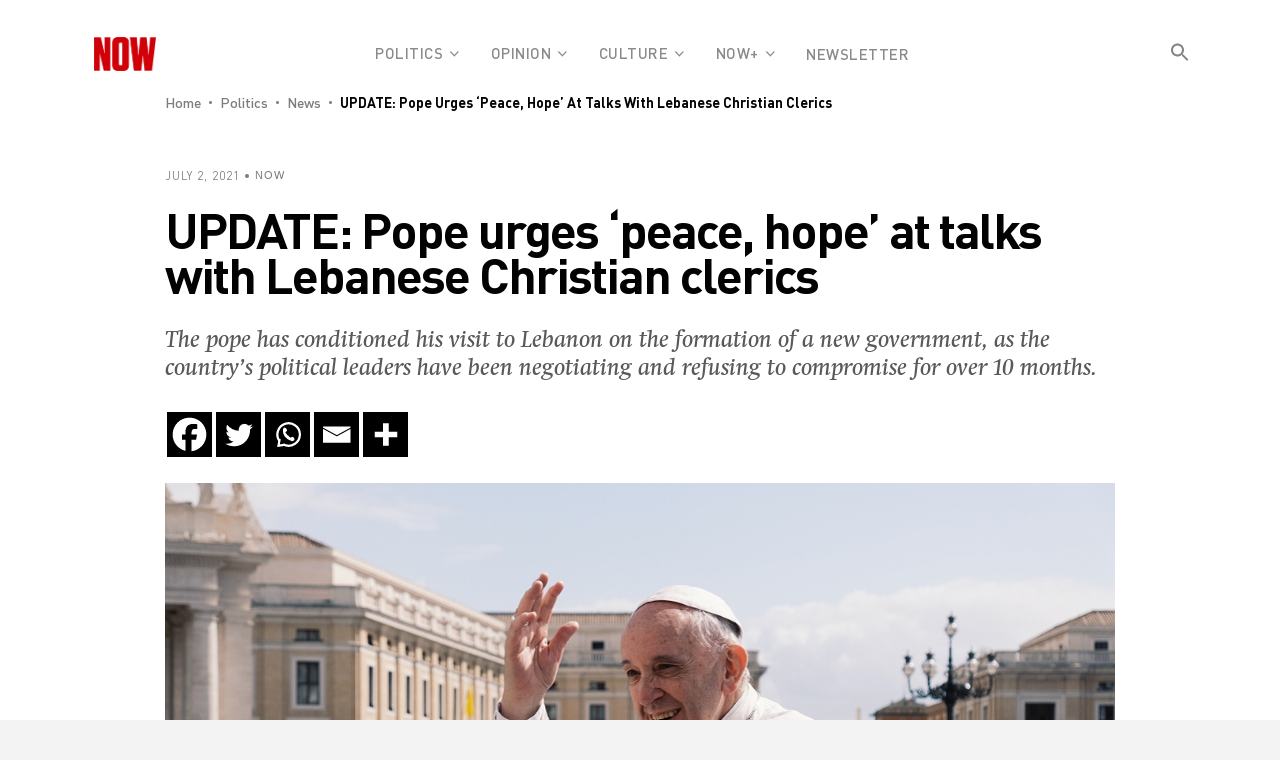

--- FILE ---
content_type: text/html; charset=UTF-8
request_url: https://nowlebanon.com/pope-francis-holds-meeting-at-the-vatican-to-discuss-lebanon/
body_size: 26408
content:
 <!DOCTYPE html>
<html lang="en-US">
<head>
    	
        <meta charset="UTF-8"/>

        <link rel="profile" href="https://gmpg.org/xfn/11" />
        <link rel="pingback" href="https://nowlebanon.com/xmlrpc.php"/>
                    <meta name="viewport" content="width=device-width,initial-scale=1,user-scalable=no">
        	
	<meta name='robots' content='index, follow, max-image-preview:large, max-snippet:-1, max-video-preview:-1' />

	<!-- This site is optimized with the Yoast SEO plugin v22.8 - https://yoast.com/wordpress/plugins/seo/ -->
	<title>UPDATE: Pope urges &#039;peace, hope&#039; at talks with Lebanese Christian clerics - Nowlebanon</title>
	<link rel="canonical" href="https://nowlebanon.com/pope-francis-holds-meeting-at-the-vatican-to-discuss-lebanon/" />
	<meta property="og:locale" content="en_US" />
	<meta property="og:type" content="article" />
	<meta property="og:title" content="UPDATE: Pope urges &#039;peace, hope&#039; at talks with Lebanese Christian clerics - Nowlebanon" />
	<meta property="og:description" content="The pope has conditioned his visit to Lebanon on the formation of a new government, as the country’s political leaders have been negotiating and refusing to compromise for over 10 months." />
	<meta property="og:url" content="https://nowlebanon.com/pope-francis-holds-meeting-at-the-vatican-to-discuss-lebanon/" />
	<meta property="og:site_name" content="Nowlebanon" />
	<meta property="article:published_time" content="2021-07-02T04:51:26+00:00" />
	<meta property="article:modified_time" content="2021-07-02T05:57:43+00:00" />
	<meta property="og:image" content="https://nowlebanon.com/wp-content/uploads/2021/07/ashwin-vaswani-55k45BgfUF8-unsplash.jpg" />
	<meta property="og:image:width" content="1200" />
	<meta property="og:image:height" content="749" />
	<meta property="og:image:type" content="image/jpeg" />
	<meta name="author" content="NOWLEBANON" />
	<meta name="twitter:card" content="summary_large_image" />
	<meta name="twitter:label1" content="Written by" />
	<meta name="twitter:data1" content="NOW" />
	<meta name="twitter:label2" content="Est. reading time" />
	<meta name="twitter:data2" content="4 minutes" />
	<script type="application/ld+json" class="yoast-schema-graph">{"@context":"https://schema.org","@graph":[{"@type":"WebPage","@id":"https://nowlebanon.com/pope-francis-holds-meeting-at-the-vatican-to-discuss-lebanon/","url":"https://nowlebanon.com/pope-francis-holds-meeting-at-the-vatican-to-discuss-lebanon/","name":"UPDATE: Pope urges 'peace, hope' at talks with Lebanese Christian clerics - Nowlebanon","isPartOf":{"@id":"https://nowlebanon.com/#website"},"primaryImageOfPage":{"@id":"https://nowlebanon.com/pope-francis-holds-meeting-at-the-vatican-to-discuss-lebanon/#primaryimage"},"image":{"@id":"https://nowlebanon.com/pope-francis-holds-meeting-at-the-vatican-to-discuss-lebanon/#primaryimage"},"thumbnailUrl":"https://nowlebanon.com/wp-content/uploads/2021/07/ashwin-vaswani-55k45BgfUF8-unsplash.jpg","datePublished":"2021-07-02T04:51:26+00:00","dateModified":"2021-07-02T05:57:43+00:00","author":{"@id":"https://nowlebanon.com/#/schema/person/775411e14ec67c09fef48f5b38aeffb1"},"breadcrumb":{"@id":"https://nowlebanon.com/pope-francis-holds-meeting-at-the-vatican-to-discuss-lebanon/#breadcrumb"},"inLanguage":"en-US","potentialAction":[{"@type":"ReadAction","target":["https://nowlebanon.com/pope-francis-holds-meeting-at-the-vatican-to-discuss-lebanon/"]}]},{"@type":"ImageObject","inLanguage":"en-US","@id":"https://nowlebanon.com/pope-francis-holds-meeting-at-the-vatican-to-discuss-lebanon/#primaryimage","url":"https://nowlebanon.com/wp-content/uploads/2021/07/ashwin-vaswani-55k45BgfUF8-unsplash.jpg","contentUrl":"https://nowlebanon.com/wp-content/uploads/2021/07/ashwin-vaswani-55k45BgfUF8-unsplash.jpg","width":1200,"height":749},{"@type":"BreadcrumbList","@id":"https://nowlebanon.com/pope-francis-holds-meeting-at-the-vatican-to-discuss-lebanon/#breadcrumb","itemListElement":[{"@type":"ListItem","position":1,"name":"Home","item":"https://nowlebanon.com/"},{"@type":"ListItem","position":2,"name":"UPDATE: Pope urges &#8216;peace, hope&#8217; at talks with Lebanese Christian clerics"}]},{"@type":"WebSite","@id":"https://nowlebanon.com/#website","url":"https://nowlebanon.com/","name":"Nowlebanon","description":"NOW","potentialAction":[{"@type":"SearchAction","target":{"@type":"EntryPoint","urlTemplate":"https://nowlebanon.com/?s={search_term_string}"},"query-input":"required name=search_term_string"}],"inLanguage":"en-US"},{"@type":"Person","@id":"https://nowlebanon.com/#/schema/person/775411e14ec67c09fef48f5b38aeffb1","name":"NOW","image":{"@type":"ImageObject","inLanguage":"en-US","@id":"https://nowlebanon.com/#/schema/person/image/","url":"https://nowlebanon.com/wp-content/uploads/2021/04/Now-150x150.png","contentUrl":"https://nowlebanon.com/wp-content/uploads/2021/04/Now-150x150.png","caption":"NOW"},"url":"https://nowlebanon.com/author/now/"}]}</script>
	<!-- / Yoast SEO plugin. -->


<link rel='dns-prefetch' href='//www.googletagmanager.com' />
<link rel='dns-prefetch' href='//fonts.googleapis.com' />
<link rel="alternate" type="application/rss+xml" title="Nowlebanon &raquo; Feed" href="https://nowlebanon.com/feed/" />
<link rel="alternate" type="application/rss+xml" title="Nowlebanon &raquo; Comments Feed" href="https://nowlebanon.com/comments/feed/" />
<link rel="alternate" title="oEmbed (JSON)" type="application/json+oembed" href="https://nowlebanon.com/wp-json/oembed/1.0/embed?url=https%3A%2F%2Fnowlebanon.com%2Fpope-francis-holds-meeting-at-the-vatican-to-discuss-lebanon%2F" />
<link rel="alternate" title="oEmbed (XML)" type="text/xml+oembed" href="https://nowlebanon.com/wp-json/oembed/1.0/embed?url=https%3A%2F%2Fnowlebanon.com%2Fpope-francis-holds-meeting-at-the-vatican-to-discuss-lebanon%2F&#038;format=xml" />
<style id='wp-img-auto-sizes-contain-inline-css' type='text/css'>
img:is([sizes=auto i],[sizes^="auto," i]){contain-intrinsic-size:3000px 1500px}
/*# sourceURL=wp-img-auto-sizes-contain-inline-css */
</style>
<style id='wp-emoji-styles-inline-css' type='text/css'>

	img.wp-smiley, img.emoji {
		display: inline !important;
		border: none !important;
		box-shadow: none !important;
		height: 1em !important;
		width: 1em !important;
		margin: 0 0.07em !important;
		vertical-align: -0.1em !important;
		background: none !important;
		padding: 0 !important;
	}
/*# sourceURL=wp-emoji-styles-inline-css */
</style>
<style id='wp-block-library-inline-css' type='text/css'>
:root{--wp-block-synced-color:#7a00df;--wp-block-synced-color--rgb:122,0,223;--wp-bound-block-color:var(--wp-block-synced-color);--wp-editor-canvas-background:#ddd;--wp-admin-theme-color:#007cba;--wp-admin-theme-color--rgb:0,124,186;--wp-admin-theme-color-darker-10:#006ba1;--wp-admin-theme-color-darker-10--rgb:0,107,160.5;--wp-admin-theme-color-darker-20:#005a87;--wp-admin-theme-color-darker-20--rgb:0,90,135;--wp-admin-border-width-focus:2px}@media (min-resolution:192dpi){:root{--wp-admin-border-width-focus:1.5px}}.wp-element-button{cursor:pointer}:root .has-very-light-gray-background-color{background-color:#eee}:root .has-very-dark-gray-background-color{background-color:#313131}:root .has-very-light-gray-color{color:#eee}:root .has-very-dark-gray-color{color:#313131}:root .has-vivid-green-cyan-to-vivid-cyan-blue-gradient-background{background:linear-gradient(135deg,#00d084,#0693e3)}:root .has-purple-crush-gradient-background{background:linear-gradient(135deg,#34e2e4,#4721fb 50%,#ab1dfe)}:root .has-hazy-dawn-gradient-background{background:linear-gradient(135deg,#faaca8,#dad0ec)}:root .has-subdued-olive-gradient-background{background:linear-gradient(135deg,#fafae1,#67a671)}:root .has-atomic-cream-gradient-background{background:linear-gradient(135deg,#fdd79a,#004a59)}:root .has-nightshade-gradient-background{background:linear-gradient(135deg,#330968,#31cdcf)}:root .has-midnight-gradient-background{background:linear-gradient(135deg,#020381,#2874fc)}:root{--wp--preset--font-size--normal:16px;--wp--preset--font-size--huge:42px}.has-regular-font-size{font-size:1em}.has-larger-font-size{font-size:2.625em}.has-normal-font-size{font-size:var(--wp--preset--font-size--normal)}.has-huge-font-size{font-size:var(--wp--preset--font-size--huge)}.has-text-align-center{text-align:center}.has-text-align-left{text-align:left}.has-text-align-right{text-align:right}.has-fit-text{white-space:nowrap!important}#end-resizable-editor-section{display:none}.aligncenter{clear:both}.items-justified-left{justify-content:flex-start}.items-justified-center{justify-content:center}.items-justified-right{justify-content:flex-end}.items-justified-space-between{justify-content:space-between}.screen-reader-text{border:0;clip-path:inset(50%);height:1px;margin:-1px;overflow:hidden;padding:0;position:absolute;width:1px;word-wrap:normal!important}.screen-reader-text:focus{background-color:#ddd;clip-path:none;color:#444;display:block;font-size:1em;height:auto;left:5px;line-height:normal;padding:15px 23px 14px;text-decoration:none;top:5px;width:auto;z-index:100000}html :where(.has-border-color){border-style:solid}html :where([style*=border-top-color]){border-top-style:solid}html :where([style*=border-right-color]){border-right-style:solid}html :where([style*=border-bottom-color]){border-bottom-style:solid}html :where([style*=border-left-color]){border-left-style:solid}html :where([style*=border-width]){border-style:solid}html :where([style*=border-top-width]){border-top-style:solid}html :where([style*=border-right-width]){border-right-style:solid}html :where([style*=border-bottom-width]){border-bottom-style:solid}html :where([style*=border-left-width]){border-left-style:solid}html :where(img[class*=wp-image-]){height:auto;max-width:100%}:where(figure){margin:0 0 1em}html :where(.is-position-sticky){--wp-admin--admin-bar--position-offset:var(--wp-admin--admin-bar--height,0px)}@media screen and (max-width:600px){html :where(.is-position-sticky){--wp-admin--admin-bar--position-offset:0px}}

/*# sourceURL=wp-block-library-inline-css */
</style>
<style id='classic-theme-styles-inline-css' type='text/css'>
/*! This file is auto-generated */
.wp-block-button__link{color:#fff;background-color:#32373c;border-radius:9999px;box-shadow:none;text-decoration:none;padding:calc(.667em + 2px) calc(1.333em + 2px);font-size:1.125em}.wp-block-file__button{background:#32373c;color:#fff;text-decoration:none}
/*# sourceURL=/wp-includes/css/classic-themes.min.css */
</style>
<link rel='stylesheet' id='wpd-sub-title-public-style-css' href='https://nowlebanon.com/wp-content/plugins/add-subtitle/includes/css/wpd-sub-title-public.css?ver=6.9' type='text/css' media='all' />
<link rel='stylesheet' id='bbp-default-css' href='https://nowlebanon.com/wp-content/plugins/bbpress/templates/default/css/bbpress.min.css?ver=2.6.9' type='text/css' media='all' />
<link rel='stylesheet' id='rs-plugin-settings-css' href='https://nowlebanon.com/wp-content/plugins/revslider/public/assets/css/rs6.css?ver=6.2.23' type='text/css' media='all' />
<style id='rs-plugin-settings-inline-css' type='text/css'>
#rs-demo-id {}
/*# sourceURL=rs-plugin-settings-inline-css */
</style>
<link rel='stylesheet' id='uaf_client_css-css' href='https://nowlebanon.com/wp-content/uploads/useanyfont/uaf.css?ver=1666112383' type='text/css' media='all' />
<style id='woocommerce-inline-inline-css' type='text/css'>
.woocommerce form .form-row .required { visibility: visible; }
/*# sourceURL=woocommerce-inline-inline-css */
</style>
<link rel='stylesheet' id='ppress-frontend-css' href='https://nowlebanon.com/wp-content/plugins/wp-user-avatar/assets/css/frontend.min.css?ver=4.15.9' type='text/css' media='all' />
<link rel='stylesheet' id='ppress-flatpickr-css' href='https://nowlebanon.com/wp-content/plugins/wp-user-avatar/assets/flatpickr/flatpickr.min.css?ver=4.15.9' type='text/css' media='all' />
<link rel='stylesheet' id='ppress-select2-css' href='https://nowlebanon.com/wp-content/plugins/wp-user-avatar/assets/select2/select2.min.css?ver=6.9' type='text/css' media='all' />
<link rel='stylesheet' id='mc4wp-form-themes-css' href='https://nowlebanon.com/wp-content/plugins/mailchimp-for-wp/assets/css/form-themes.css?ver=4.9.13' type='text/css' media='all' />
<link rel='stylesheet' id='ivory-search-styles-css' href='https://nowlebanon.com/wp-content/plugins/add-search-to-menu/public/css/ivory-search.min.css?ver=5.5.6' type='text/css' media='all' />
<link rel='stylesheet' id='newsroom-elated-default-style-css' href='https://nowlebanon.com/wp-content/themes/newsroom/style.css?ver=6.9' type='text/css' media='all' />
<link rel='stylesheet' id='newsroom-elated-child-style-css' href='https://nowlebanon.com/wp-content/themes/newsroom-child/style.css?ver=6.9' type='text/css' media='all' />
<link rel='stylesheet' id='newsroom-elated-modules-css' href='https://nowlebanon.com/wp-content/themes/newsroom/assets/css/modules.min.css?ver=6.9' type='text/css' media='all' />
<style id='newsroom-elated-modules-inline-css' type='text/css'>
/* Chrome Fix */
.eltd-vertical-align-containers .eltd-position-center:before, 
.eltd-vertical-align-containers .eltd-position-left:before, 
.eltd-vertical-align-containers .eltd-position-right:before {
    margin-right: 0;
}

.page-template-landing-page .eltd-content {
    padding-bottom: 0;
}

.page-template-landing-page .bottom-shadow {
    box-shadow: 1px 1px 3px 0 #cecccc;
}

.page-template-landing-page .top-shadow {
    box-shadow: -1px -1px 3px 0 #cecccc;
}

.page-template-landing-page .purchase-button {
    line-height: 54px;
    padding: 0 42px;
}

@media  (max-width: 1024px) {
  .page-template-landing-page .eltd-image-with-hover-info-holder .eltd-image-with-hover-info-item {    
    width: 100% !important;
  }
/* Search Bar*/
.is-menu.full-width-menu form, .is-menu.sliding form {
    right: inherit !important;
    max-width: 100% !important;
    width: 100% !important;
}
.is-form-style.is-form-style-3 input.is-search-input {
    padding: 0;
}
/* End Search Bar */
}

.eltd-boxed footer .eltd-twitter-widget li:nth-child(2){
    margin: 0;
    padding: 0;
    border: 0;
}

.eltd-boxed footer .eltd-twitter-widget li:nth-child(3){
    display: none;
}

.eltd-boxed footer .wpcf7-form .eltd-50{
    width: 100%;
}

blockquote:before {color: #FA0A25;}

#comments {display:none}

.wp-subtitle {
    font-size: 24px;
    line-height: 28px;
    padding-bottom: 17px;
    margin-bottom: 10px;
    color:#5a5858;
    font-family: 'swift-book-it' !important;
    font-style: normal !important;
}
body.search .eltd-search-page-holder .eltd-pt-two-item .eltd-post-item-inner .eltd-pt-content-holder .eltd-pt-excerpt>.eltd-post-excerpt {
    color:#5a5858;
    font-family: 'swift-book-it' !important;
    font-style: normal !important;
    font-size: 14px;
}

.ccfic-text, .vc_figure-caption {
    font-size: 14px !important;
    font-family: 'Dinpro' !important;
    line-height:0;
}
.wpb_single_image .vc_figure-caption {
    margin-top: 10px !important;
}
.eltd-single-tags-title, .eltd-single-share {
    font-size: 20px;
}
.single-post .eltd-single-tags-holder .eltd-tags a:not(:last-child):after {
    content: " • ";
}

.eltd-pattern-background-holder {display: none !important;}

.pp-multiple-authors-layout-boxed ul li, .pp-multiple-authors-layout-centered ul li {
border: 0 !important;
}

.eltd-section-title-holder>.eltd-st-title { letter-spacing: -2px !important; line-height: 1 !important;}

.eltd-pt-title{text-transform: initial !important;}

.eltd-drop-down .eltd-menu-second .eltd-menu-inner ul li>a {font-size:12px !important}

* {
	-webkit-box-shadow: none !important;
	-moz-box-shadow: none !important;
	box-shadow: none !important;
	}

footer div {
    background-color:#000000 !important;
}
footer .eltd-footer-heading-holder img {
    margin: 30px auto 0;
}

.eltd-footer-heading-holder {border-bottom:0 !important}

.footer-spc {font-family: 'dinpro-medium' !important;}

.footer-sco span {margin-right: 20px;}
.footer-spc a {color:inherit !important;}

body.single-post .entry-title {
font-size:50px;
line-height: 0.9;
letter-spacing:-2px;
}

body {font-size:15px; color:#5a5858;}

.heateorSssFacebookSvg {background-image: url(https://nowlebanon.com/wp-content/uploads/2021/04/fb-ico-n-s.png) !important}
.heateorSssFacebookBackground {background-color:transparent !important}
.heateorSssTwitterSvg {background-image: url(https://nowlebanon.com/wp-content/uploads/2021/04/tw-ico-n-s.png) !important}
.heateorSssTwitterBackground {background-color:transparent !important}
.heateorSssWhatsappSvg {background-image: url(https://nowlebanon.com/wp-content/uploads/2021/04/watp-ico-n-s.png) !important}
.heateorSssWhatsappBackground {background-color:transparent !important}
.heateorSssEmailSvg {background-image: url(https://nowlebanon.com/wp-content/uploads/2021/04/mail-ico-s.png) !important}
.heateorSssEmailBackground {background-color:transparent !important}
.heateorSssMoreSvg {background-image: url(https://nowlebanon.com/wp-content/uploads/2021/04/sharemore-ico-s.png) !important}
.heateorSssMoreBackground {background-color:transparent !important}

.ccfic {padding-bottom:18px;}

.main-high-art-hm .eltd-pt-title-link  {
    letter-spacing: -2px;
    line-height: 0;
}

/*.culture-homepg .eltd-pt-two-item .eltd-pt-title {font-family:Swiftneueltpro-book !important}*/


.article-title-str strong{font-family: dinpro-bold !important; font-size: 20px !important; letter-spacing: -0.2px !important;}

blockquote {font-family:Dinpro-bold !important}

.multiple-authors-target-the-content div {font-family:Dinpro-bold !important}

.multiple-authors-links a {background-color:#a7a7a7 !important}

.widget-title{letter-spacing:-1.2px !important; font-size:24px; padding-top:15px}

.pp-multiple-authors-layout-boxed ul li, .pp-multiple-authors-layout-centered ul li {padding:0 !important}

.eltd-main-menu>ul>li>a {font-family:dinpro-medium !important}

@media only screen and (max-width: 768px){
#footcust1{display:none}
#footcust2{width:100% !important; float:none !important; padding-bottom:15px !important;}
#footcust3{width:100% !important; float:none !important; padding-bottom:15px !important;}
#footcust4{display:none}
}


@media only screen and (width: 2560px){
#footcust3{width:12% !important; float:right !important;}
}

aside.eltd-sidebar{background-color:#ffffff}

aside .eltd-post-item-inner{background-color:#ffffff !important}

.is-search-form {max-width:275px; height:33px}

.eltd-st-title {font-size:30px !important}

.vc_figure-caption {font-size:14px !important; font-family:'Dinpro' !important; line-height:18px;}

blockquote {font-family:'Dinpro-bold' !important; font-size: 22px !important;}

.eltd-section-title-holder:not(.eltd-st-without-border) {
    padding: 6px 22px 5px;
}

.eltd-breadcrumbs-holder {background-color:#ffffff !important; padding-top: 39px !important; border-top: 1px solid #dddcdc;}

/* Jihane */
.eltd-sidebar .widget, .wpb_widgetised_column .widget,
.eltd-bnl-holder.eltd-layout-holder .eltd-post-item .eltd-post-item-inner,
.eltd-bnl-holder.eltd-slider-holder .eltd-post-item .eltd-post-item-inner,
.eltd-bnl-holder.eltd-block-holder,
.eltd-unique-author-layout .eltd-author-description .eltd-author-description-inner {
    border-top: 5px solid #000000;
}
.eltd-bnl-holder.eltd-layout-holder .eltd-post-item .eltd-post-item-inner {
    padding: 22px 0;
}
.eltd-bnl-holder.eltd-block-holder .eltd-bnl-outer .eltd-bnl-inner>.eltd-post-block-featured {
    padding: 0;
    width: 100%;
}
.eltd-section-title-holder:not(.eltd-st-without-border) {
    padding: 6px 0 5px;
}
.wpb_widgetised_column .widget {
    padding:  22px 0;
}
.wpb_widgetised_column .widget .eltd-section-title-holder {
    border-top: 0 solid #000000;
    padding: 6px 0 5px;
    margin: -22px 0 22px;
    width: 100%;
}
.eltd-bnl-holder.eltd-block-holder.eltd-thick-border {
    border-top: 5px solid #000;
}
.eltd-bnl-holder.eltd-block-holder .eltd-bnl-outer .eltd-bnl-inner>.eltd-post-block-featured .eltd-pt-more-section:after {
    left: 0;
    width: 100%;
}
.eltd-pb-two-holder.eltd-bnl-holder .eltd-bnl-outer .eltd-bnl-inner>.eltd-post-block-part.eltd-post-block-non-featured {
    padding: 30px 0 0;
}
.eltd-post-pag-np-horizontal .eltd-bnl-navigation-holder .eltd-bnl-nav-icon {
    line-height: 45px;
}
.eltd-post-pag-np-horizontal .eltd-bnl-navigation-holder {
    right: 0;
}
.eltd-sp-one-holder.eltd-bnl-holder .eltd-bnl-outer .eltd-bnl-inner.eltd-post-slider .eltd-post-item .eltd-post-item-inner {
    padding: 22px 0;
}
.eltd-sp-one-holder.eltd-bnl-holder .eltd-bnl-outer .eltd-bnl-inner.eltd-post-slider .eltd-post-item {
    margin-left: 12px;
    margin-right: 12px;
}
.eltd-btn .eltd-btn-icon-element {
    width: 20px;
    text-align: right;
}
.eltd-bnl-holder.eltd-block-holder.eltd-pb-five-holder .eltd-bnl-outer .eltd-bnl-inner .eltd-post-block-featured {
    padding: 0 22px 0 0;
}
.eltd-bnl-holder .eltd-bnl-outer .eltd-bnl-inner>.eltd-post-block-part {
    padding: 0;
}
.eltd-bnl-holder.eltd-block-holder.eltd-pb-five-holder .eltd-bnl-outer .eltd-bnl-inner .eltd-post-block-non-featured .eltd-post-item {
    padding-right: 14px;
}
.eltd-bnl-holder .eltd-bnl-outer .eltd-bnl-inner .eltd-post-item .eltd-post-item-inner .eltd-pt-image-link img {
    width: 100%;
}
footer {
    border: 0;
    margin: 60px auto 0;
}
.eltd-sidebar .widget .eltd-section-title-holder,
.eltd-boxed-section {
    border-top: 5px solid #000;
}
.eltd-blog-holder.eltd-blog-type-standard article .eltd-post-content {
    padding: 22px 0 0;
    border-top: 4px solid #000;
}
.eltd-blog-holder.eltd-blog-type-standard article .eltd-pt-more-section:after {
    left: 0;
    width: 100%;
}
.eltd-btn .eltd-btn-icon-element {
    margin-right: 0;
}
.eltd-boxed-section .eltd-boxed-section-inner {
    padding: 8px 0;
}
body.search .eltd-boxed-section-subtitle {
    padding: 14px 0;
}
.eltd-section-title-holder:not(.eltd-st-without-border) {
    padding: 4px 0 8px;
}
body.search .eltd-search-results-holder {
    margin-top: 3px;
}
.eltd-pb-four-holder.eltd-bnl-holder .eltd-bnl-outer .eltd-bnl-inner>.eltd-post-block-non-featured {
    padding: 7px 0 22px;
    width: 100%
}
.eltd-bnl-holder .eltd-pt-image-holder .eltd-post-info-icon-holder .eltd-post-info-icon-holder-table .eltd-post-info-icon-holder-cell .eltd-post-info-icon.eltd-post-video:before {
    font-size: 20px;
}
.wpb_single_image .vc_single_image-wrapper {
    margin-top: 30px;
}
h6 {
    font-family: 'dinpro-bold' !important;
    font-size: 16px;
}
.wpb_widgetised_column .widget.eltd-widget-sticky-sidebar {
    border-top: 0 none !important;
}
h2, h3 {
    letter-spacing: -1px; 
} 
h4 {
    letter-spacing: -1px; 
}
.slick-track h2 {
    font-size: 55px;
    line-height: 45px;
    letter-spacing: -2px;
}


@media only screen and (max-width: 600px) {
.slick-track h2 {font-size: 22px;
line-height: 45px;
letter-spacing: -2px;}
.eltd-column2 {display:none;}
}
.eltd-bnl-holder.eltd-sp-four-holder .eltd-bnl-outer .eltd-bnl-inner .eltd-post-slider-primary .eltd-post-item .eltd-post-item-inner .eltd-pt-content-holder .eltd-pt-title {
    width: 85%;
}
.culture-homepg .eltd-pt-title {
    font-family: 'dinpro-bold' !important;
}
h4 {
    font-size: 28px;
}
h6 {
    font-size: 18px;
}
.eltd-bnl-holder .eltd-bnl-outer .eltd-bnl-inner .eltd-post-item.eltd-pt-two-item .eltd-post-item-inner .eltd-pt-content-holder .eltd-pt-title {
    margin-top: -5px !important;
}
.eltd-sp-three-holder.eltd-bnl-holder .eltd-bnl-outer .eltd-bnl-inner .eltd-post-slider-primary .eltd-post-item .eltd-pt-excerpt .eltd-post-excerpt {
    font-size: 19px;
    font-family: 'swift-book-it' !important;
    font-style: normal !important;
}
.eltd-bnl-holder .eltd-bnl-outer .eltd-bnl-inner .eltd-post-item.eltd-pt-one-item .eltd-post-item-inner .eltd-pt-meta-section {
    margin-top: 20px;
}
.eltd-bnl-holder .eltd-bnl-outer .eltd-bnl-inner .eltd-post-item .eltd-post-item-inner .eltd-post-info-category {
    margin: 0 15px 12px 0;
}
.eltd-sidebar .widget .eltd-bnl-holder .eltd-bnl-outer .eltd-bnl-inner .eltd-post-item, .wpb_widgetised_column .widget .eltd-bnl-holder .eltd-bnl-outer .eltd-bnl-inner .eltd-post-item {
    border-top: 1px solid #dddcdc;
}
.eltd-btn {
    font-family: 'dinpro' !important;
}
a.eltd-bnl-nav-icon {
    color: #000000;
}

/* menu */
.eltd-page-header .eltd-sticky-header .eltd-sticky-holder .eltd-logo-wrapper a {
    max-height: 34px;
}
.is-form-style input.is-search-submit, .is-search-icon {
    background-color: transparent;
    border: 0 none;
}
.is-form-style input.is-search-submit:hover, .is-search-icon:hover {
    background-color: transparent;
    border: 0 none;
    cursor: pointer;
}
.is-form-style .is-search-submit:hover path {
    fill: #000000;
}
.page-id-838 .is-form-style .is-search-submit:hover path {
    fill: #ffffff;
}
.eltd-page-header, .eltd-page-header .eltd-sticky-header .eltd-sticky-holder {
    text-align: center;
}
.eltd-page-header .eltd-vertical-align-containers {
    text-align: center;
    margin: 0 auto;
    max-width: 1100px;
}
/* end menu */

/* article page */
.single-post .eltd-title {
     margin-bottom: 45px;
}
.single-post .eltd-blog-single-share+.eltd-blog-single, .single-post .eltd-content-has-sidebar {
    margin-top: 0;
}
.eltd-content .eltd-content-inner > .eltd-container > .eltd-container-inner {
    padding-top: 14px !important;
}
h3 {
    font-family: 'Dinpro-bold' !important;
    font-size: 26px !important;
    margin-bottom: 28px;
}
.eltd-date-widget-holder {
    font-size: 10px;
}
blockquote, .single-post article .eltd-post-text-inner blockquote {
    font-size: 30px !important;
    line-height: 31px;
    letter-spacing: -1px;
}
.pp-multiple-authors-layout-boxed a, .pp-multiple-authors-layout-centered a {
    color: #000000;
}
.pp-multiple-authors-layout-boxed {
    border-top: 1px solid #dddcdc;
    margin-top: 30px;
    padding-top: 16px;
}
.pp-multiple-authors-layout-boxed .multiple-authors-links a:nth-child(1), .pp-multiple-authors-layout-centered .multiple-authors-links a:nth-child(1) {
    padding: 0 6px !important;
}
.pp-multiple-authors-layout-boxed .multiple-authors-links a, .pp-multiple-authors-layout-centered .multiple-authors-links a, .pp-multiple-authors-layout-boxed .multiple-authors-links a span, .pp-multiple-authors-layout-centered .multiple-authors-links a span {
    height: 24px !important;
    line-height: 24px !important;
}

.eltd-breadcrumbs .eltd-delimiter:before {
    content: ' • ';
}
.single-post .eltd-post-info>div:not(:last-child):after {
    content: ' • ';
    right: -11px;
}
.eltd-blog-single-share {
    padding: 0 0 30px 0;
}
blockquote, .single-post article .eltd-post-text-inner blockquote {
    border-top: 5px solid #0e0e0e;
    margin: 30px 0;
}
.eltd-sidebar .widget .eltd-section-title-holder {
    border-top: 5px solid #000;
    margin: -22px 0 22px;
    padding: 6px 0 5px;
    width: 100%;
}
.single-post .eltd-sidebar .widget {
    border-top: 0 solid #000; /* this one */
    padding: 40px 0;
}
.single-post .eltd-related-posts-holder {
    border-top: 4px solid #000;
    padding: 0 0 22px 0;
}
.single-post .eltd-related-posts-holder .eltd-title-holder {
    border-top: 1px solid #000000;
    margin: 0 0 22px 0;
    padding: 6px 0 5px;
}
.ccfic {
    line-height: 20px;
}
.single-post article p {
    color: #000;
    font-size: 18px;
    line-height: 28px;
}
p.footer-spc {
    color: #7e7c7c;
    font-size: 13px;
    line-height: 15px;
    margin-bottom: 18px;
}
.eltd-wrapper {
    background-color: #ffffff;
}
.single-post article .eltd-section {
    margin-top: 30px;
}
.single-post article p {
    margin: 0 0 25px 0;
}
.single-post .eltd-related-posts-holder .eltd-post-columns-inner .eltd-post-item .eltd-pt-image-holder {
    margin-bottom: 5px;
}
.single-post .eltd-sidebar .widget .eltd-bnl-holder .eltd-bnl-outer .eltd-bnl-inner .eltd-post-item {
    border-top: 1px solid #dddcdc; 
}
.multiple-authors-name {
    margin-top: 12px;
}
.pp-multiple-authors-layout-boxed .multiple-authors-links {
    margin-top: 0;
}
.pp-multiple-authors-layout-boxed .multiple-authors-links a, .pp-multiple-authors-layout-centered .multiple-authors-links a {
    border-radius: 0 !important;
}
/* end article page */

/* author page */
.eltd-content {
    background-color: #ffffff;
}
.eltd-unique-author-layout .eltd-author-description .eltd-author-description-inner {
    padding: 22px 0;
    border-top: 7px solid #000000;
}
.eltd-sidebar .widget {
    padding: 22px 0;
    border-top: 0 solid #000;
}
/* end author page */

/* homepage */
.eltd-bnl-holder.eltd-sp-four-holder .eltd-bnl-outer .eltd-bnl-inner .eltd-post-slider-primary .eltd-post-item .eltd-post-item-inner .eltd-pt-content-holder {
    background: rgba(0,0,0, .5);
}
.page-id-838 .eltd-page-header .eltd-sticky-header .eltd-sticky-holder {
    background-color: #000000;
}
.page-id-838 .eltd-section-title-holder:not(.eltd-st-without-border) {
    padding: 6px 22px 5px;
}
.page-id-838 .eltd-bnl-holder.eltd-block-holder .eltd-bnl-outer .eltd-bnl-inner>.eltd-post-block-featured {
    padding: 0 22px;
}
.page-id-838 .wpb_widgetised_column .widget {
    padding: 22px 0;
}
.page-id-838 .wpb_widgetised_column .widget .eltd-bnl-holder .eltd-bnl-outer .eltd-bnl-inner .eltd-post-item .eltd-post-item-inner {
    padding: 0 22px;
}
.page-id-838 .eltd-bnl-holder.eltd-layout-holder .eltd-post-item .eltd-post-item-inner {
    padding: 22px; 
}
.page-id-838 .eltd-pb-four-holder.eltd-bnl-holder .eltd-bnl-outer .eltd-bnl-inner>.eltd-post-block-non-featured {
    padding: 7px 22px 22px 22px;
}
.page-id-838 .eltd-bnl-holder.eltd-sp-four-holder .eltd-bnl-outer .eltd-bnl-inner .eltd-slider-navigation-holder {
    top: -45px;
}
.page-id-838 .eltd-bnl-holder.eltd-block-holder.eltd-thick-border,
.page-id-838 .eltd-bnl-holder .eltd-bnl-outer .eltd-bnl-inner .eltd-post-item .eltd-post-item-inner,
.page-id-838 .wpb_widgetised_column .widget {
    background-color: #181A21;
}
.page-id-838 .wpb_widgetised_column .widget .eltd-bnl-holder .eltd-bnl-outer .eltd-bnl-inner .eltd-post-item {
     border-top: 1px solid #292929;
}
.page-id-838 .wpb_widgetised_column .widget .eltd-bnl-holder .eltd-bnl-outer .eltd-bnl-inner .eltd-post-item:first-child {
     border-top: 0 none;
}
/* slider */
.page-id-838 .eltd-bnl-holder.eltd-sp-four-holder {
    border: 0 none;
}
.page-id-838 .eltd-bnl-holder.eltd-sp-four-holder .eltd-bnl-outer .eltd-bnl-inner .eltd-post-slider-primary .eltd-post-item {
    padding: 0 12px;
}
.page-id-838 .eltd-bnl-holder.eltd-sp-four-holder .eltd-bnl-outer .eltd-bnl-inner .eltd-post-slider-primary {
    padding-bottom: 0;
}
.page-id-838 .eltd-bnl-holder.eltd-sp-four-holder .eltd-bnl-outer .eltd-bnl-inner .eltd-post-slider-primary:after {
    height: initial;
}
/* end slider */

.eltd-bnl-holder.eltd-sp-four-holder .slick-dots li button:before {
    height: 2px;
    background: #8b8a8b;
}
.eltd-bnl-holder.eltd-sp-four-holder .slick-dots li.slick-active button:before {
    background: #d00009;
}
.eltd-bnl-holder .eltd-bnl-outer .eltd-bnl-inner .eltd-post-item .eltd-post-item-inner .eltd-pt-image-link img {
    outline: 0 none;
}
.page-id-838 .eltd-mobile-header .eltd-mobile-header-inner, .page-id-838 .eltd-mobile-header .eltd-mobile-nav {
    border: 0 none;
    background-color: #000;
}
.page-id-838 .eltd-mobile-header .eltd-mobile-nav .eltd-grid>ul>li.eltd-opened>a {
    color: #ffffff;
}
.page-id-838 .eltd-page-header .eltd-menu-area {
    background-color: #000000;
}
/* end homepage */

/* menu */
.eltd-page-header .eltd-menu-area {
    background-color: #ffffff;
}
.eltd-header-type3 .eltd-menu-area .eltd-vertical-align-containers .eltd-position-center-inner {
    width: 100%;
    max-width: 1100px;
    position: relative;
    top: -50px;
}
.eltd-main-menu,
.eltd-main-menu > ul {
    position: initial !important;
}
.eltd-main-menu > ul > li:last-child {
    position: absolute;
    right: 0;
}
.eltd-main-menu > ul > li:last-child > a {
    margin-top: 15px;
}
.search-close {
    right: 0 !important;
    top: 13px !important;
    background-color: #ffffff;
    width: 20px;
    height: 20px;
}
.page-id-838 .search-close {
    background-color: #000;
}
.is-menu.full-width-menu form, .is-menu.sliding form {
    top: 6px !important;
    right: 30px
}
.is-form-style.is-form-style-3 input.is-search-input {
    border: 0 none !important;
    background-color: #ffffff;
}
.page-id-838 .is-form-style.is-form-style-3 input.is-search-input {
    background-color: #000;
}
/*
@media only screen and (max-width: 1280px) {
    .eltd-header-type3 .eltd-menu-area .eltd-vertical-align-containers .eltd-position-center-inner {
        max-width: 950px;
    }
}
*/
/* burger menu */
@media only screen and (max-width: 1024px) {
    .astm-search-menu, .is-menu .is-dropdown .menu-item, .eltd-main-menu > ul > li:last-child {
        position: relative !important;
    }
    .eltd-mobile-header .eltd-mobile-logo-wrapper img {
        height: 80%;
        margin-top: 5px;
    }
    .eltd-vertical-align-containers .eltd-position-left-inner {
        margin-left: -2px;    
    }
    .eltd-top-bar .eltd-vertical-align-containers .eltd-position-left {
        width: 100% !important;
    }
}
/* end burger menu */
/* end menu */

/* end Jihane */


/*small menu post page*/
@media only screen and (min-width: 1024px) {
body.single.single-post .eltd-page-header .eltd-sticky-header {top:27px;transition: none !important;transform: none !important;}
body.single.single-post .eltd-logo-area {display:none !important;}
body.single.single-post .eltd-default-nav {display:none !important;}
body.single.single-post .eltd-top-bar {position:fixed !important;}
/*body.single.single-post .eltd-content {top:35px !important;}*/
#eltd-content-wrapper {background-color:#ffffff !important;}
}
/*small menu post page*/

.pp-multiple-authors-layout-boxed h2 {display:none}
.boxzilla-content h4{color:#ffff !important}

.single.single-post .eltd-post-info-category {display:none !important}

@media only screen and (width: 1024px){
body.single.single-post .eltd-top-bar {
    display:none !important;}
}

#listenButton1 {
padding: 10px;
background-color: #d00009;
border: 0 none;
Cursor:pointer !important;
}

#listenButton1 > span {
color: #ffffff;
text-transform: uppercase;
font-weight: bold;
font-size: 12px;
}

#listenButton1:hover {
Cursor: pointer !important;
}@media only screen and (min-width: 1024px) and (max-width: 1400px){}
/*# sourceURL=newsroom-elated-modules-inline-css */
</style>
<link rel='stylesheet' id='newsroom-elated-plugins-css' href='https://nowlebanon.com/wp-content/themes/newsroom/assets/css/plugins.min.css?ver=6.9' type='text/css' media='all' />
<link rel='stylesheet' id='eltd-font_awesome-css' href='https://nowlebanon.com/wp-content/themes/newsroom/assets/css/font-awesome/css/font-awesome.min.css?ver=6.9' type='text/css' media='all' />
<link rel='stylesheet' id='eltd-font_elegant-css' href='https://nowlebanon.com/wp-content/themes/newsroom/assets/css/elegant-icons/style.min.css?ver=6.9' type='text/css' media='all' />
<link rel='stylesheet' id='eltd-ion_icons-css' href='https://nowlebanon.com/wp-content/themes/newsroom/assets/css/ion-icons/css/ionicons.min.css?ver=6.9' type='text/css' media='all' />
<link rel='stylesheet' id='eltd-linea_icons-css' href='https://nowlebanon.com/wp-content/themes/newsroom/assets/css/linea-icons/style.css?ver=6.9' type='text/css' media='all' />
<link rel='stylesheet' id='eltd-simple_line_icons-css' href='https://nowlebanon.com/wp-content/themes/newsroom/assets/css/simple-line-icons/simple-line-icons.css?ver=6.9' type='text/css' media='all' />
<link rel='stylesheet' id='mediaelement-css' href='https://nowlebanon.com/wp-includes/js/mediaelement/mediaelementplayer-legacy.min.css?ver=4.2.17' type='text/css' media='all' />
<link rel='stylesheet' id='wp-mediaelement-css' href='https://nowlebanon.com/wp-includes/js/mediaelement/wp-mediaelement.min.css?ver=6.9' type='text/css' media='all' />
<link rel='stylesheet' id='newsroom-elated-style-dynamic-css' href='https://nowlebanon.com/wp-content/themes/newsroom/assets/css/style_dynamic.css?ver=1721465063' type='text/css' media='all' />
<link rel='stylesheet' id='newsroom-elated-modules-responsive-css' href='https://nowlebanon.com/wp-content/themes/newsroom/assets/css/modules-responsive.min.css?ver=6.9' type='text/css' media='all' />
<link rel='stylesheet' id='newsroom-elated-style-dynamic-responsive-css' href='https://nowlebanon.com/wp-content/themes/newsroom/assets/css/style_dynamic_responsive.css?ver=1721465063' type='text/css' media='all' />
<link rel='stylesheet' id='js_composer_front-css' href='https://nowlebanon.com/wp-content/plugins/js_composer/assets/css/js_composer.min.css?ver=6.4.1' type='text/css' media='all' />
<link rel='stylesheet' id='newsroom-elated-bb-press-css' href='https://nowlebanon.com/wp-content/themes/newsroom/assets/css/bbpress.min.css?ver=6.9' type='text/css' media='all' />
<link rel='stylesheet' id='newsroom-elated-bb-press-reponsive-css' href='https://nowlebanon.com/wp-content/themes/newsroom/assets/css/bbpress-responsive.min.css?ver=6.9' type='text/css' media='all' />
<link rel='stylesheet' id='newsroom-elated-google-fonts-css' href='https://fonts.googleapis.com/css?family=Roboto+Slab%3A100%2C300%2C400%2C500%2C700%7COld+Standard+TT%3A100%2C300%2C400%2C500%2C700%7COswald%3A100%2C300%2C400%2C500%2C700%7CArvo%3A100%2C300%2C400%2C500%2C700%7CEk+Mukta%3A100%2C300%2C400%2C500%2C700%7CRaleway%3A100%2C300%2C400%2C500%2C700&#038;subset=latin-ext&#038;ver=1.0.0' type='text/css' media='all' />
<link rel='stylesheet' id='heateor_sss_frontend_css-css' href='https://nowlebanon.com/wp-content/plugins/sassy-social-share/public/css/sassy-social-share-public.css?ver=3.3.64' type='text/css' media='all' />
<style id='heateor_sss_frontend_css-inline-css' type='text/css'>
.heateor_sss_button_instagram span.heateor_sss_svg,a.heateor_sss_instagram span.heateor_sss_svg{background:radial-gradient(circle at 30% 107%,#fdf497 0,#fdf497 5%,#fd5949 45%,#d6249f 60%,#285aeb 90%)}div.heateor_sss_horizontal_sharing a.heateor_sss_button_instagram span{background:#000000!important;}div.heateor_sss_standard_follow_icons_container a.heateor_sss_button_instagram span{background:#000000}.heateor_sss_horizontal_sharing .heateor_sss_svg,.heateor_sss_standard_follow_icons_container .heateor_sss_svg{background-color:#000000!important;background:#000000!important;color:#fff;border-width:0px;border-style:solid;border-color:transparent}.heateor_sss_horizontal_sharing .heateorSssTCBackground{color:#666}.heateor_sss_horizontal_sharing span.heateor_sss_svg:hover,.heateor_sss_standard_follow_icons_container span.heateor_sss_svg:hover{border-color:transparent;}.heateor_sss_vertical_sharing span.heateor_sss_svg,.heateor_sss_floating_follow_icons_container span.heateor_sss_svg{color:#fff;border-width:0px;border-style:solid;border-color:transparent;}.heateor_sss_vertical_sharing .heateorSssTCBackground{color:#666;}.heateor_sss_vertical_sharing span.heateor_sss_svg:hover,.heateor_sss_floating_follow_icons_container span.heateor_sss_svg:hover{border-color:transparent;}@media screen and (max-width:783px) {.heateor_sss_vertical_sharing{display:none!important}}
/*# sourceURL=heateor_sss_frontend_css-inline-css */
</style>
<script type="text/javascript" src="https://nowlebanon.com/wp-includes/js/jquery/jquery.min.js?ver=3.7.1" id="jquery-core-js"></script>
<script type="text/javascript" src="https://nowlebanon.com/wp-includes/js/jquery/jquery-migrate.min.js?ver=3.4.1" id="jquery-migrate-js"></script>
<script type="text/javascript" src="https://nowlebanon.com/wp-content/plugins/revslider/public/assets/js/rbtools.min.js?ver=6.2.23" id="tp-tools-js"></script>
<script type="text/javascript" src="https://nowlebanon.com/wp-content/plugins/revslider/public/assets/js/rs6.min.js?ver=6.2.23" id="revmin-js"></script>
<script type="text/javascript" src="https://nowlebanon.com/wp-content/plugins/woocommerce/assets/js/jquery-blockui/jquery.blockUI.min.js?ver=2.7.0-wc.8.9.4" id="jquery-blockui-js" data-wp-strategy="defer"></script>
<script type="text/javascript" id="wc-add-to-cart-js-extra">
/* <![CDATA[ */
var wc_add_to_cart_params = {"ajax_url":"/wp-admin/admin-ajax.php","wc_ajax_url":"/?wc-ajax=%%endpoint%%","i18n_view_cart":"View cart","cart_url":"https://nowlebanon.com","is_cart":"","cart_redirect_after_add":"no"};
//# sourceURL=wc-add-to-cart-js-extra
/* ]]> */
</script>
<script type="text/javascript" src="https://nowlebanon.com/wp-content/plugins/woocommerce/assets/js/frontend/add-to-cart.min.js?ver=8.9.4" id="wc-add-to-cart-js" data-wp-strategy="defer"></script>
<script type="text/javascript" src="https://nowlebanon.com/wp-content/plugins/woocommerce/assets/js/js-cookie/js.cookie.min.js?ver=2.1.4-wc.8.9.4" id="js-cookie-js" defer="defer" data-wp-strategy="defer"></script>
<script type="text/javascript" id="woocommerce-js-extra">
/* <![CDATA[ */
var woocommerce_params = {"ajax_url":"/wp-admin/admin-ajax.php","wc_ajax_url":"/?wc-ajax=%%endpoint%%"};
//# sourceURL=woocommerce-js-extra
/* ]]> */
</script>
<script type="text/javascript" src="https://nowlebanon.com/wp-content/plugins/woocommerce/assets/js/frontend/woocommerce.min.js?ver=8.9.4" id="woocommerce-js" defer="defer" data-wp-strategy="defer"></script>
<script type="text/javascript" src="https://nowlebanon.com/wp-content/plugins/wp-user-avatar/assets/flatpickr/flatpickr.min.js?ver=4.15.9" id="ppress-flatpickr-js"></script>
<script type="text/javascript" src="https://nowlebanon.com/wp-content/plugins/wp-user-avatar/assets/select2/select2.min.js?ver=4.15.9" id="ppress-select2-js"></script>
<script type="text/javascript" src="https://nowlebanon.com/wp-content/plugins/js_composer/assets/js/vendors/woocommerce-add-to-cart.js?ver=6.4.1" id="vc_woocommerce-add-to-cart-js-js"></script>
<script type="text/javascript" src="https://nowlebanon.com/wp-content/plugins/woocommerce/assets/js/select2/select2.full.min.js?ver=4.0.3-wc.8.9.4" id="select2-js" defer="defer" data-wp-strategy="defer"></script>

<!-- Google Analytics snippet added by Site Kit -->
<script type="text/javascript" src="https://www.googletagmanager.com/gtag/js?id=UA-10293777-1" id="google_gtagjs-js" async></script>
<script type="text/javascript" id="google_gtagjs-js-after">
/* <![CDATA[ */
window.dataLayer = window.dataLayer || [];function gtag(){dataLayer.push(arguments);}
gtag('set', 'linker', {"domains":["nowlebanon.com"]} );
gtag("js", new Date());
gtag("set", "developer_id.dZTNiMT", true);
gtag("config", "UA-10293777-1", {"anonymize_ip":true});
gtag("config", "G-P7SQJZEYJZ");
//# sourceURL=google_gtagjs-js-after
/* ]]> */
</script>

<!-- End Google Analytics snippet added by Site Kit -->
<link rel="https://api.w.org/" href="https://nowlebanon.com/wp-json/" /><link rel="alternate" title="JSON" type="application/json" href="https://nowlebanon.com/wp-json/wp/v2/posts/5442" /><link rel="EditURI" type="application/rsd+xml" title="RSD" href="https://nowlebanon.com/xmlrpc.php?rsd" />
<meta name="generator" content="WordPress 6.9" />
<meta name="generator" content="WooCommerce 8.9.4" />
<link rel='shortlink' href='https://nowlebanon.com/?p=5442' />
<meta name="generator" content="Site Kit by Google 1.85.0" />		<script>
			document.documentElement.className = document.documentElement.className.replace( 'no-js', 'js' );
		</script>
				<style>
			.no-js img.lazyload { display: none; }
			figure.wp-block-image img.lazyloading { min-width: 150px; }
							.lazyload, .lazyloading { opacity: 0; }
				.lazyloaded {
					opacity: 1;
					transition: opacity 400ms;
					transition-delay: 0ms;
				}
					</style>
			<noscript><style>.woocommerce-product-gallery{ opacity: 1 !important; }</style></noscript>
	<meta name="generator" content="Powered by WPBakery Page Builder - drag and drop page builder for WordPress."/>
<meta name="generator" content="Powered by Slider Revolution 6.2.23 - responsive, Mobile-Friendly Slider Plugin for WordPress with comfortable drag and drop interface." />
<link rel="icon" href="https://nowlebanon.com/wp-content/uploads/2021/03/cropped-nowlogo-2-32x32.png" sizes="32x32" />
<link rel="icon" href="https://nowlebanon.com/wp-content/uploads/2021/03/cropped-nowlogo-2-192x192.png" sizes="192x192" />
<link rel="apple-touch-icon" href="https://nowlebanon.com/wp-content/uploads/2021/03/cropped-nowlogo-2-180x180.png" />
<meta name="msapplication-TileImage" content="https://nowlebanon.com/wp-content/uploads/2021/03/cropped-nowlogo-2-270x270.png" />
<script type="text/javascript">function setREVStartSize(e){
			//window.requestAnimationFrame(function() {				 
				window.RSIW = window.RSIW===undefined ? window.innerWidth : window.RSIW;	
				window.RSIH = window.RSIH===undefined ? window.innerHeight : window.RSIH;	
				try {								
					var pw = document.getElementById(e.c).parentNode.offsetWidth,
						newh;
					pw = pw===0 || isNaN(pw) ? window.RSIW : pw;
					e.tabw = e.tabw===undefined ? 0 : parseInt(e.tabw);
					e.thumbw = e.thumbw===undefined ? 0 : parseInt(e.thumbw);
					e.tabh = e.tabh===undefined ? 0 : parseInt(e.tabh);
					e.thumbh = e.thumbh===undefined ? 0 : parseInt(e.thumbh);
					e.tabhide = e.tabhide===undefined ? 0 : parseInt(e.tabhide);
					e.thumbhide = e.thumbhide===undefined ? 0 : parseInt(e.thumbhide);
					e.mh = e.mh===undefined || e.mh=="" || e.mh==="auto" ? 0 : parseInt(e.mh,0);		
					if(e.layout==="fullscreen" || e.l==="fullscreen") 						
						newh = Math.max(e.mh,window.RSIH);					
					else{					
						e.gw = Array.isArray(e.gw) ? e.gw : [e.gw];
						for (var i in e.rl) if (e.gw[i]===undefined || e.gw[i]===0) e.gw[i] = e.gw[i-1];					
						e.gh = e.el===undefined || e.el==="" || (Array.isArray(e.el) && e.el.length==0)? e.gh : e.el;
						e.gh = Array.isArray(e.gh) ? e.gh : [e.gh];
						for (var i in e.rl) if (e.gh[i]===undefined || e.gh[i]===0) e.gh[i] = e.gh[i-1];
											
						var nl = new Array(e.rl.length),
							ix = 0,						
							sl;					
						e.tabw = e.tabhide>=pw ? 0 : e.tabw;
						e.thumbw = e.thumbhide>=pw ? 0 : e.thumbw;
						e.tabh = e.tabhide>=pw ? 0 : e.tabh;
						e.thumbh = e.thumbhide>=pw ? 0 : e.thumbh;					
						for (var i in e.rl) nl[i] = e.rl[i]<window.RSIW ? 0 : e.rl[i];
						sl = nl[0];									
						for (var i in nl) if (sl>nl[i] && nl[i]>0) { sl = nl[i]; ix=i;}															
						var m = pw>(e.gw[ix]+e.tabw+e.thumbw) ? 1 : (pw-(e.tabw+e.thumbw)) / (e.gw[ix]);					
						newh =  (e.gh[ix] * m) + (e.tabh + e.thumbh);
					}				
					if(window.rs_init_css===undefined) window.rs_init_css = document.head.appendChild(document.createElement("style"));					
					document.getElementById(e.c).height = newh+"px";
					window.rs_init_css.innerHTML += "#"+e.c+"_wrapper { height: "+newh+"px }";				
				} catch(e){
					console.log("Failure at Presize of Slider:" + e)
				}					   
			//});
		  };</script>
<noscript><style> .wpb_animate_when_almost_visible { opacity: 1; }</style></noscript><style type="text/css" media="screen">.is-menu path.search-icon-path { fill: #848484;}body .popup-search-close:after, body .search-close:after { border-color: #848484;}body .popup-search-close:before, body .search-close:before { border-color: #848484;}</style>			<style type="text/css" media="screen">
			/* Ivory search custom CSS code */
			/*.astm-search-menu, .is-menu .is-dropdown .menu-item {padding-top: 14px !important;    position: absolute !important; padding-left: 256px !important;}*/			</style>
					<style type="text/css">
					</style>
		</head>
<body class="wp-singular post-template-default single single-post postid-5442 single-format-standard wp-theme-newsroom wp-child-theme-newsroom-child theme-newsroom eltd-core-1.3.1 woocommerce-no-js newsroom newsroom child-child-ver-1.0.1 newsroom-ver-1.8  eltd-blog-installed eltd-bbpress-installed eltd-uncovering-footer eltd-header-type3 eltd-sticky-header-on-scroll-down-up eltd-default-mobile-header eltd-sticky-up-mobile-header eltd-apsc-custom-style-enabled wpb-js-composer js-comp-ver-6.4.1 vc_responsive" itemscope itemtype="http://schema.org/WebPage">
<div class="eltd-wrapper">
    <div class="eltd-wrapper-inner">
                    <div id="eltd-content-wrapper">
            <!-- needed for uncovering footer effect -->
        
        


<div class="eltd-top-bar">
    	
		        <div class="eltd-vertical-align-containers eltd-33-33-33">
            <div class="eltd-position-left">
                <div class="eltd-position-left-inner">
                                            <div id="text-6" class="widget widget_text eltd-top-bar-widget">			<div class="textwidget"><p><!--[eltd_custom_font font_family="Ek Mukta" font_size="12" padding-right="10px" font_style="normal" font_weight="400" letter_spacing="1" text_transform="uppercase" text_align="" content_custom_font="Connect with:" color="#8b8a8a "]--></p>
</div>
		</div>                                    </div>
            </div>
				
            <div class="eltd-position-center">
                <div class="eltd-position-center-inner">
                                    </div>
            </div>
            <div class="eltd-position-right">
                <div class="eltd-position-right-inner">
                                    </div>
            </div>
        </div>
		
    </div>



<header class="eltd-page-header">
    <div class="eltd-logo-area">
                    <div class="eltd-vertical-align-containers">
                <div class="eltd-position-left">
                    <div class="eltd-position-left-inner">
                                                                    </div>
                </div>
                <div class="eltd-position-center">
                    <div class="eltd-position-center-inner">
                        
<div class="eltd-logo-wrapper">
    <a href="https://nowlebanon.com/" style="height: 74px;">
        <img   alt="logo" data-src="https://nowlebanon.com/wp-content/uploads/2021/05/NOW-Logotagline-on-Black.png" class="eltd-normal-logo lazyload" src="[data-uri]" /><noscript><img class="eltd-normal-logo" src="https://nowlebanon.com/wp-content/uploads/2021/05/NOW-Logotagline-on-Black.png" alt="logo"/></noscript>
        <img   alt="dark logo" data-src="https://nowlebanon.com/wp-content/uploads/2021/04/nowlogo-n270.png" class="eltd-dark-logo lazyload" src="[data-uri]" /><noscript><img class="eltd-dark-logo" src="https://nowlebanon.com/wp-content/uploads/2021/04/nowlogo-n270.png" alt="dark logo"/></noscript>        <img   alt="light logo" data-src="https://nowlebanon.com/wp-content/uploads/2021/04/nowlogo-n270.png" class="eltd-light-logo lazyload" src="[data-uri]" /><noscript><img class="eltd-light-logo" src="https://nowlebanon.com/wp-content/uploads/2021/04/nowlogo-n270.png" alt="light logo"/></noscript>        <img   alt="transparent logo" data-src="https://nowlebanon.com/wp-content/uploads/2021/04/nowlogo-n270.png" class="eltd-transparent-logo lazyload" src="[data-uri]" /><noscript><img class="eltd-transparent-logo" src="https://nowlebanon.com/wp-content/uploads/2021/04/nowlogo-n270.png" alt="transparent logo"/></noscript>    </a>
</div>

                    </div>
                </div>
                <div class="eltd-position-right">
                    <div class="eltd-position-right-inner">
                                            </div>
                </div>
            </div>
            </div>
    <div class="eltd-menu-area">
                    <div class="eltd-vertical-align-containers">
                <div class="eltd-position-left">
                    <div class="eltd-position-left-inner">
                                            </div>
                </div>
                <div class="eltd-position-center">
                    <div class="eltd-position-center-inner">
                        
<nav class="eltd-main-menu eltd-drop-down eltd-default-nav">
    <ul id="menu-now-main-menu" class="clearfix"><li id="nav-menu-item-3801" class="menu-item menu-item-type-post_type menu-item-object-page menu-item-has-children  eltd-menu-has-sub eltd-menu-narrow" ><a href="https://nowlebanon.com/politics/" class=""><span class="item_outer"><span class="item_inner"><span class="menu_icon_wrapper"><i class="menu_icon blank fa"></i></span><span class="item_text">Politics</span><span class="eltd_menu_arrow ion-ios-arrow-down"></span></span></span></a>
<div class="eltd-menu-second"><div class="eltd-menu-inner"><ul>
	<li id="nav-menu-item-4038" class="menu-item menu-item-type-taxonomy menu-item-object-category current-post-ancestor current-menu-parent current-post-parent " ><a href="https://nowlebanon.com/category/politics/news/" class=""><span class="item_outer"><span class="item_inner"><span class="menu_icon_wrapper"><i class="menu_icon blank fa"></i></span><span class="item_text">News</span></span></span></a></li>
	<li id="nav-menu-item-4034" class="menu-item menu-item-type-taxonomy menu-item-object-category " ><a href="https://nowlebanon.com/category/politics/analysis/" class=""><span class="item_outer"><span class="item_inner"><span class="menu_icon_wrapper"><i class="menu_icon blank fa"></i></span><span class="item_text">Analysis</span></span></span></a></li>
	<li id="nav-menu-item-4035" class="menu-item menu-item-type-taxonomy menu-item-object-category " ><a href="https://nowlebanon.com/category/politics/briefing/" class=""><span class="item_outer"><span class="item_inner"><span class="menu_icon_wrapper"><i class="menu_icon blank fa"></i></span><span class="item_text">Briefing</span></span></span></a></li>
	<li id="nav-menu-item-4036" class="menu-item menu-item-type-taxonomy menu-item-object-category " ><a href="https://nowlebanon.com/category/politics/dossier/" class=""><span class="item_outer"><span class="item_inner"><span class="menu_icon_wrapper"><i class="menu_icon blank fa"></i></span><span class="item_text">Dossier</span></span></span></a></li>
	<li id="nav-menu-item-4039" class="menu-item menu-item-type-taxonomy menu-item-object-category " ><a href="https://nowlebanon.com/category/politics/profile/" class=""><span class="item_outer"><span class="item_inner"><span class="menu_icon_wrapper"><i class="menu_icon blank fa"></i></span><span class="item_text">Profile</span></span></span></a></li>
	<li id="nav-menu-item-4037" class="menu-item menu-item-type-taxonomy menu-item-object-category " ><a href="https://nowlebanon.com/category/politics/interview/" class=""><span class="item_outer"><span class="item_inner"><span class="menu_icon_wrapper"><i class="menu_icon blank fa"></i></span><span class="item_text">Interview</span></span></span></a></li>
</ul></div></div>
</li>
<li id="nav-menu-item-3812" class="menu-item menu-item-type-post_type menu-item-object-page menu-item-has-children  eltd-menu-has-sub eltd-menu-narrow" ><a href="https://nowlebanon.com/opinion/" class=""><span class="item_outer"><span class="item_inner"><span class="menu_icon_wrapper"><i class="menu_icon blank fa"></i></span><span class="item_text">Opinion</span><span class="eltd_menu_arrow ion-ios-arrow-down"></span></span></span></a>
<div class="eltd-menu-second"><div class="eltd-menu-inner"><ul>
	<li id="nav-menu-item-4040" class="menu-item menu-item-type-taxonomy menu-item-object-category " ><a href="https://nowlebanon.com/category/opinion/columns/" class=""><span class="item_outer"><span class="item_inner"><span class="menu_icon_wrapper"><i class="menu_icon blank fa"></i></span><span class="item_text">Columns</span></span></span></a></li>
	<li id="nav-menu-item-4041" class="menu-item menu-item-type-taxonomy menu-item-object-category " ><a href="https://nowlebanon.com/category/opinion/commentary/" class=""><span class="item_outer"><span class="item_inner"><span class="menu_icon_wrapper"><i class="menu_icon blank fa"></i></span><span class="item_text">Commentary</span></span></span></a></li>
	<li id="nav-menu-item-4042" class="menu-item menu-item-type-taxonomy menu-item-object-category " ><a href="https://nowlebanon.com/category/opinion/editorials/" class=""><span class="item_outer"><span class="item_inner"><span class="menu_icon_wrapper"><i class="menu_icon blank fa"></i></span><span class="item_text">Editorials</span></span></span></a></li>
</ul></div></div>
</li>
<li id="nav-menu-item-4261" class="menu-item menu-item-type-post_type menu-item-object-page menu-item-has-children  eltd-menu-has-sub eltd-menu-narrow" ><a href="https://nowlebanon.com/culture/" class=""><span class="item_outer"><span class="item_inner"><span class="menu_icon_wrapper"><i class="menu_icon blank fa"></i></span><span class="item_text">Culture</span><span class="eltd_menu_arrow ion-ios-arrow-down"></span></span></span></a>
<div class="eltd-menu-second"><div class="eltd-menu-inner"><ul>
	<li id="nav-menu-item-4043" class="menu-item menu-item-type-taxonomy menu-item-object-category " ><a href="https://nowlebanon.com/category/culture/art-culture/" class=""><span class="item_outer"><span class="item_inner"><span class="menu_icon_wrapper"><i class="menu_icon blank fa"></i></span><span class="item_text">Art</span></span></span></a></li>
	<li id="nav-menu-item-4044" class="menu-item menu-item-type-taxonomy menu-item-object-category " ><a href="https://nowlebanon.com/category/culture/conversations/" class=""><span class="item_outer"><span class="item_inner"><span class="menu_icon_wrapper"><i class="menu_icon blank fa"></i></span><span class="item_text">Conversations</span></span></span></a></li>
	<li id="nav-menu-item-4045" class="menu-item menu-item-type-taxonomy menu-item-object-category " ><a href="https://nowlebanon.com/category/culture/essay/" class=""><span class="item_outer"><span class="item_inner"><span class="menu_icon_wrapper"><i class="menu_icon blank fa"></i></span><span class="item_text">Essay</span></span></span></a></li>
	<li id="nav-menu-item-4046" class="menu-item menu-item-type-taxonomy menu-item-object-category " ><a href="https://nowlebanon.com/category/culture/heritage/" class=""><span class="item_outer"><span class="item_inner"><span class="menu_icon_wrapper"><i class="menu_icon blank fa"></i></span><span class="item_text">Heritage</span></span></span></a></li>
	<li id="nav-menu-item-4047" class="menu-item menu-item-type-taxonomy menu-item-object-category " ><a href="https://nowlebanon.com/category/culture/life/" class=""><span class="item_outer"><span class="item_inner"><span class="menu_icon_wrapper"><i class="menu_icon blank fa"></i></span><span class="item_text">Life</span></span></span></a></li>
	<li id="nav-menu-item-4048" class="menu-item menu-item-type-taxonomy menu-item-object-category " ><a href="https://nowlebanon.com/category/culture/portrait/" class=""><span class="item_outer"><span class="item_inner"><span class="menu_icon_wrapper"><i class="menu_icon blank fa"></i></span><span class="item_text">Portrait</span></span></span></a></li>
</ul></div></div>
</li>
<li id="nav-menu-item-3803" class="menu-item menu-item-type-post_type menu-item-object-page menu-item-has-children  eltd-menu-has-sub eltd-menu-narrow" ><a href="https://nowlebanon.com/now/" class=""><span class="item_outer"><span class="item_inner"><span class="menu_icon_wrapper"><i class="menu_icon blank fa"></i></span><span class="item_text">Now+</span><span class="eltd_menu_arrow ion-ios-arrow-down"></span></span></span></a>
<div class="eltd-menu-second"><div class="eltd-menu-inner"><ul>
	<li id="nav-menu-item-4050" class="menu-item menu-item-type-taxonomy menu-item-object-category " ><a href="https://nowlebanon.com/category/now/photo/" class=""><span class="item_outer"><span class="item_inner"><span class="menu_icon_wrapper"><i class="menu_icon blank fa"></i></span><span class="item_text">Photo</span></span></span></a></li>
	<li id="nav-menu-item-4051" class="menu-item menu-item-type-taxonomy menu-item-object-category " ><a href="https://nowlebanon.com/category/now/video/" class=""><span class="item_outer"><span class="item_inner"><span class="menu_icon_wrapper"><i class="menu_icon blank fa"></i></span><span class="item_text">Video</span></span></span></a></li>
</ul></div></div>
</li>
<li id="nav-menu-item-4832" class="menu-item menu-item-type-custom menu-item-object-custom  eltd-menu-narrow" ><a target="_blank" href="https://nowlebanon.com/newsletter/" class=""><span class="item_outer"><span class="item_inner"><span class="menu_icon_wrapper"><i class="menu_icon blank fa"></i></span><span class="item_text">Newsletter</span></span></span></a></li>
<li class=" astm-search-menu is-menu sliding menu-item"><a href="#" aria-label="Search Icon Link"><svg width="20" height="20" class="search-icon" role="img" viewBox="2 9 20 5" focusable="false" aria-label="Search">
						<path class="search-icon-path" d="M15.5 14h-.79l-.28-.27C15.41 12.59 16 11.11 16 9.5 16 5.91 13.09 3 9.5 3S3 5.91 3 9.5 5.91 16 9.5 16c1.61 0 3.09-.59 4.23-1.57l.27.28v.79l5 4.99L20.49 19l-4.99-5zm-6 0C7.01 14 5 11.99 5 9.5S7.01 5 9.5 5 14 7.01 14 9.5 11.99 14 9.5 14z"></path></svg></a><form  class="is-search-form is-form-style is-form-style-3 is-form-id-0 " action="https://nowlebanon.com/" method="get" role="search" ><label for="is-search-input-0"><span class="is-screen-reader-text">Search for:</span><input  type="search" id="is-search-input-0" name="s" value="" class="is-search-input" placeholder="Search here..." autocomplete=off /></label><button type="submit" class="is-search-submit"><span class="is-screen-reader-text">Search Button</span><span class="is-search-icon"><svg focusable="false" aria-label="Search" xmlns="http://www.w3.org/2000/svg" viewBox="0 0 24 24" width="24px"><path d="M15.5 14h-.79l-.28-.27C15.41 12.59 16 11.11 16 9.5 16 5.91 13.09 3 9.5 3S3 5.91 3 9.5 5.91 16 9.5 16c1.61 0 3.09-.59 4.23-1.57l.27.28v.79l5 4.99L20.49 19l-4.99-5zm-6 0C7.01 14 5 11.99 5 9.5S7.01 5 9.5 5 14 7.01 14 9.5 11.99 14 9.5 14z"></path></svg></span></button></form><div class="search-close"></div></li></ul></nav>

                    </div>
                </div>
                <div class="eltd-position-right">
                    <div class="eltd-position-right-inner">
                                            </div>
                </div>
            </div>
            </div>
    

    <div class="eltd-sticky-header">
                <div class="eltd-sticky-holder">
            <div class=" eltd-vertical-align-containers">
                <div class="eltd-position-left">
                    <div class="eltd-position-left-inner">
                        
<div class="eltd-logo-wrapper">
    <a href="https://nowlebanon.com/" style="height: 74px;">
        <img  alt="logo" data-src="https://nowlebanon.com/wp-content/uploads/2021/04/nowlogo-n270.png" class="lazyload" src="[data-uri]" /><noscript><img src="https://nowlebanon.com/wp-content/uploads/2021/04/nowlogo-n270.png" alt="logo"/></noscript>
    </a>
</div>

                    </div>
                </div>
                <div class="eltd-position-center">
                    <div class="eltd-position-center-inner">
                        
<nav class="eltd-main-menu eltd-drop-down eltd-sticky-nav">
    <ul id="menu-now-main-menu-1" class="clearfix"><li id="sticky-nav-menu-item-3801" class="menu-item menu-item-type-post_type menu-item-object-page menu-item-has-children  eltd-menu-has-sub eltd-menu-narrow" ><a href="https://nowlebanon.com/politics/" class=""><span class="item_outer"><span class="item_inner"><span class="menu_icon_wrapper"><i class="menu_icon blank fa"></i></span><span class="item_text">Politics</span><span class="eltd_menu_arrow ion-ios-arrow-down"></span></span></span></a>
<div class="eltd-menu-second"><div class="eltd-menu-inner"><ul>
	<li id="sticky-nav-menu-item-4038" class="menu-item menu-item-type-taxonomy menu-item-object-category current-post-ancestor current-menu-parent current-post-parent " ><a href="https://nowlebanon.com/category/politics/news/" class=""><span class="item_outer"><span class="item_inner"><span class="menu_icon_wrapper"><i class="menu_icon blank fa"></i></span><span class="item_text">News</span></span></span></a></li>
	<li id="sticky-nav-menu-item-4034" class="menu-item menu-item-type-taxonomy menu-item-object-category " ><a href="https://nowlebanon.com/category/politics/analysis/" class=""><span class="item_outer"><span class="item_inner"><span class="menu_icon_wrapper"><i class="menu_icon blank fa"></i></span><span class="item_text">Analysis</span></span></span></a></li>
	<li id="sticky-nav-menu-item-4035" class="menu-item menu-item-type-taxonomy menu-item-object-category " ><a href="https://nowlebanon.com/category/politics/briefing/" class=""><span class="item_outer"><span class="item_inner"><span class="menu_icon_wrapper"><i class="menu_icon blank fa"></i></span><span class="item_text">Briefing</span></span></span></a></li>
	<li id="sticky-nav-menu-item-4036" class="menu-item menu-item-type-taxonomy menu-item-object-category " ><a href="https://nowlebanon.com/category/politics/dossier/" class=""><span class="item_outer"><span class="item_inner"><span class="menu_icon_wrapper"><i class="menu_icon blank fa"></i></span><span class="item_text">Dossier</span></span></span></a></li>
	<li id="sticky-nav-menu-item-4039" class="menu-item menu-item-type-taxonomy menu-item-object-category " ><a href="https://nowlebanon.com/category/politics/profile/" class=""><span class="item_outer"><span class="item_inner"><span class="menu_icon_wrapper"><i class="menu_icon blank fa"></i></span><span class="item_text">Profile</span></span></span></a></li>
	<li id="sticky-nav-menu-item-4037" class="menu-item menu-item-type-taxonomy menu-item-object-category " ><a href="https://nowlebanon.com/category/politics/interview/" class=""><span class="item_outer"><span class="item_inner"><span class="menu_icon_wrapper"><i class="menu_icon blank fa"></i></span><span class="item_text">Interview</span></span></span></a></li>
</ul></div></div>
</li>
<li id="sticky-nav-menu-item-3812" class="menu-item menu-item-type-post_type menu-item-object-page menu-item-has-children  eltd-menu-has-sub eltd-menu-narrow" ><a href="https://nowlebanon.com/opinion/" class=""><span class="item_outer"><span class="item_inner"><span class="menu_icon_wrapper"><i class="menu_icon blank fa"></i></span><span class="item_text">Opinion</span><span class="eltd_menu_arrow ion-ios-arrow-down"></span></span></span></a>
<div class="eltd-menu-second"><div class="eltd-menu-inner"><ul>
	<li id="sticky-nav-menu-item-4040" class="menu-item menu-item-type-taxonomy menu-item-object-category " ><a href="https://nowlebanon.com/category/opinion/columns/" class=""><span class="item_outer"><span class="item_inner"><span class="menu_icon_wrapper"><i class="menu_icon blank fa"></i></span><span class="item_text">Columns</span></span></span></a></li>
	<li id="sticky-nav-menu-item-4041" class="menu-item menu-item-type-taxonomy menu-item-object-category " ><a href="https://nowlebanon.com/category/opinion/commentary/" class=""><span class="item_outer"><span class="item_inner"><span class="menu_icon_wrapper"><i class="menu_icon blank fa"></i></span><span class="item_text">Commentary</span></span></span></a></li>
	<li id="sticky-nav-menu-item-4042" class="menu-item menu-item-type-taxonomy menu-item-object-category " ><a href="https://nowlebanon.com/category/opinion/editorials/" class=""><span class="item_outer"><span class="item_inner"><span class="menu_icon_wrapper"><i class="menu_icon blank fa"></i></span><span class="item_text">Editorials</span></span></span></a></li>
</ul></div></div>
</li>
<li id="sticky-nav-menu-item-4261" class="menu-item menu-item-type-post_type menu-item-object-page menu-item-has-children  eltd-menu-has-sub eltd-menu-narrow" ><a href="https://nowlebanon.com/culture/" class=""><span class="item_outer"><span class="item_inner"><span class="menu_icon_wrapper"><i class="menu_icon blank fa"></i></span><span class="item_text">Culture</span><span class="eltd_menu_arrow ion-ios-arrow-down"></span></span></span></a>
<div class="eltd-menu-second"><div class="eltd-menu-inner"><ul>
	<li id="sticky-nav-menu-item-4043" class="menu-item menu-item-type-taxonomy menu-item-object-category " ><a href="https://nowlebanon.com/category/culture/art-culture/" class=""><span class="item_outer"><span class="item_inner"><span class="menu_icon_wrapper"><i class="menu_icon blank fa"></i></span><span class="item_text">Art</span></span></span></a></li>
	<li id="sticky-nav-menu-item-4044" class="menu-item menu-item-type-taxonomy menu-item-object-category " ><a href="https://nowlebanon.com/category/culture/conversations/" class=""><span class="item_outer"><span class="item_inner"><span class="menu_icon_wrapper"><i class="menu_icon blank fa"></i></span><span class="item_text">Conversations</span></span></span></a></li>
	<li id="sticky-nav-menu-item-4045" class="menu-item menu-item-type-taxonomy menu-item-object-category " ><a href="https://nowlebanon.com/category/culture/essay/" class=""><span class="item_outer"><span class="item_inner"><span class="menu_icon_wrapper"><i class="menu_icon blank fa"></i></span><span class="item_text">Essay</span></span></span></a></li>
	<li id="sticky-nav-menu-item-4046" class="menu-item menu-item-type-taxonomy menu-item-object-category " ><a href="https://nowlebanon.com/category/culture/heritage/" class=""><span class="item_outer"><span class="item_inner"><span class="menu_icon_wrapper"><i class="menu_icon blank fa"></i></span><span class="item_text">Heritage</span></span></span></a></li>
	<li id="sticky-nav-menu-item-4047" class="menu-item menu-item-type-taxonomy menu-item-object-category " ><a href="https://nowlebanon.com/category/culture/life/" class=""><span class="item_outer"><span class="item_inner"><span class="menu_icon_wrapper"><i class="menu_icon blank fa"></i></span><span class="item_text">Life</span></span></span></a></li>
	<li id="sticky-nav-menu-item-4048" class="menu-item menu-item-type-taxonomy menu-item-object-category " ><a href="https://nowlebanon.com/category/culture/portrait/" class=""><span class="item_outer"><span class="item_inner"><span class="menu_icon_wrapper"><i class="menu_icon blank fa"></i></span><span class="item_text">Portrait</span></span></span></a></li>
</ul></div></div>
</li>
<li id="sticky-nav-menu-item-3803" class="menu-item menu-item-type-post_type menu-item-object-page menu-item-has-children  eltd-menu-has-sub eltd-menu-narrow" ><a href="https://nowlebanon.com/now/" class=""><span class="item_outer"><span class="item_inner"><span class="menu_icon_wrapper"><i class="menu_icon blank fa"></i></span><span class="item_text">Now+</span><span class="eltd_menu_arrow ion-ios-arrow-down"></span></span></span></a>
<div class="eltd-menu-second"><div class="eltd-menu-inner"><ul>
	<li id="sticky-nav-menu-item-4050" class="menu-item menu-item-type-taxonomy menu-item-object-category " ><a href="https://nowlebanon.com/category/now/photo/" class=""><span class="item_outer"><span class="item_inner"><span class="menu_icon_wrapper"><i class="menu_icon blank fa"></i></span><span class="item_text">Photo</span></span></span></a></li>
	<li id="sticky-nav-menu-item-4051" class="menu-item menu-item-type-taxonomy menu-item-object-category " ><a href="https://nowlebanon.com/category/now/video/" class=""><span class="item_outer"><span class="item_inner"><span class="menu_icon_wrapper"><i class="menu_icon blank fa"></i></span><span class="item_text">Video</span></span></span></a></li>
</ul></div></div>
</li>
<li id="sticky-nav-menu-item-4832" class="menu-item menu-item-type-custom menu-item-object-custom  eltd-menu-narrow" ><a target="_blank" href="https://nowlebanon.com/newsletter/" class=""><span class="item_outer"><span class="item_inner"><span class="menu_icon_wrapper"><i class="menu_icon blank fa"></i></span><span class="item_text">Newsletter</span></span></span></a></li>
<li class=" astm-search-menu is-menu sliding menu-item"><a href="#" aria-label="Search Icon Link"><svg width="20" height="20" class="search-icon" role="img" viewBox="2 9 20 5" focusable="false" aria-label="Search">
						<path class="search-icon-path" d="M15.5 14h-.79l-.28-.27C15.41 12.59 16 11.11 16 9.5 16 5.91 13.09 3 9.5 3S3 5.91 3 9.5 5.91 16 9.5 16c1.61 0 3.09-.59 4.23-1.57l.27.28v.79l5 4.99L20.49 19l-4.99-5zm-6 0C7.01 14 5 11.99 5 9.5S7.01 5 9.5 5 14 7.01 14 9.5 11.99 14 9.5 14z"></path></svg></a><form  class="is-search-form is-form-style is-form-style-3 is-form-id-0 " action="https://nowlebanon.com/" method="get" role="search" ><label for="is-search-input-0"><span class="is-screen-reader-text">Search for:</span><input  type="search" id="is-search-input-0" name="s" value="" class="is-search-input" placeholder="Search here..." autocomplete=off /></label><button type="submit" class="is-search-submit"><span class="is-screen-reader-text">Search Button</span><span class="is-search-icon"><svg focusable="false" aria-label="Search" xmlns="http://www.w3.org/2000/svg" viewBox="0 0 24 24" width="24px"><path d="M15.5 14h-.79l-.28-.27C15.41 12.59 16 11.11 16 9.5 16 5.91 13.09 3 9.5 3S3 5.91 3 9.5 5.91 16 9.5 16c1.61 0 3.09-.59 4.23-1.57l.27.28v.79l5 4.99L20.49 19l-4.99-5zm-6 0C7.01 14 5 11.99 5 9.5S7.01 5 9.5 5 14 7.01 14 9.5 11.99 14 9.5 14z"></path></svg></span></button></form><div class="search-close"></div></li></ul></nav>

                    </div>
                </div>
                <div class="eltd-position-right">
                    <div class="eltd-position-right-inner">
                                            </div>
                </div>
            </div>
        </div>
    </div>

</header>


<header class="eltd-mobile-header">
    <div class="eltd-mobile-header-inner">
                <div class="eltd-mobile-header-holder">
            <div class="eltd-vertical-align-containers">
                                    <div class="eltd-position-left">
                        <div class="eltd-position-left-inner">
                            
<div class="eltd-mobile-logo-wrapper">
    <a href="https://nowlebanon.com/" style="height: 74px">
        <img  alt="mobile-logo" data-src="https://nowlebanon.com/wp-content/uploads/2021/04/nowlogo-n270.png" class="lazyload" src="[data-uri]" /><noscript><img src="https://nowlebanon.com/wp-content/uploads/2021/04/nowlogo-n270.png" alt="mobile-logo"/></noscript>
    </a>
</div>

                        </div>
                    </div>
                                <div class="eltd-position-right">
                    <div class="eltd-position-right-inner">
                                                                            <div class="eltd-mobile-menu-opener">
                                <a href="javascript:void(0)">
                                    <span class="eltd-mobile-opener-icon-holder">
                                        <span class="eltd-icon-ion-icon ion-navicon"></span>
                                        <span class="eltd-icon-ion-icon ion-android-close"></span>
                                    </span>
                                </a>
                            </div>
                                            </div>
                </div>
            </div> <!-- close .eltd-vertical-align-containers -->
        </div>
        
	<nav class="eltd-mobile-nav" role="navigation" aria-label="Mobile Menu">
		<div class="eltd-grid">

			<ul id="menu-now-main-menu-2" class=""><li id="mobile-menu-item-3801" class="menu-item menu-item-type-post_type menu-item-object-page menu-item-has-children  has_sub"><a href="https://nowlebanon.com/politics/" class=""><span>Politics</span></a><span class="mobile_arrow"><i class="eltd-sub-arrow arrow_carrot-right"></i></span>
<ul class="sub_menu">
	<li id="mobile-menu-item-4038" class="menu-item menu-item-type-taxonomy menu-item-object-category current-post-ancestor current-menu-parent current-post-parent "><a href="https://nowlebanon.com/category/politics/news/" class=""><span>News</span></a></li>
	<li id="mobile-menu-item-4034" class="menu-item menu-item-type-taxonomy menu-item-object-category "><a href="https://nowlebanon.com/category/politics/analysis/" class=""><span>Analysis</span></a></li>
	<li id="mobile-menu-item-4035" class="menu-item menu-item-type-taxonomy menu-item-object-category "><a href="https://nowlebanon.com/category/politics/briefing/" class=""><span>Briefing</span></a></li>
	<li id="mobile-menu-item-4036" class="menu-item menu-item-type-taxonomy menu-item-object-category "><a href="https://nowlebanon.com/category/politics/dossier/" class=""><span>Dossier</span></a></li>
	<li id="mobile-menu-item-4039" class="menu-item menu-item-type-taxonomy menu-item-object-category "><a href="https://nowlebanon.com/category/politics/profile/" class=""><span>Profile</span></a></li>
	<li id="mobile-menu-item-4037" class="menu-item menu-item-type-taxonomy menu-item-object-category "><a href="https://nowlebanon.com/category/politics/interview/" class=""><span>Interview</span></a></li>
</ul>
</li>
<li id="mobile-menu-item-3812" class="menu-item menu-item-type-post_type menu-item-object-page menu-item-has-children  has_sub"><a href="https://nowlebanon.com/opinion/" class=""><span>Opinion</span></a><span class="mobile_arrow"><i class="eltd-sub-arrow arrow_carrot-right"></i></span>
<ul class="sub_menu">
	<li id="mobile-menu-item-4040" class="menu-item menu-item-type-taxonomy menu-item-object-category "><a href="https://nowlebanon.com/category/opinion/columns/" class=""><span>Columns</span></a></li>
	<li id="mobile-menu-item-4041" class="menu-item menu-item-type-taxonomy menu-item-object-category "><a href="https://nowlebanon.com/category/opinion/commentary/" class=""><span>Commentary</span></a></li>
	<li id="mobile-menu-item-4042" class="menu-item menu-item-type-taxonomy menu-item-object-category "><a href="https://nowlebanon.com/category/opinion/editorials/" class=""><span>Editorials</span></a></li>
</ul>
</li>
<li id="mobile-menu-item-4261" class="menu-item menu-item-type-post_type menu-item-object-page menu-item-has-children  has_sub"><a href="https://nowlebanon.com/culture/" class=""><span>Culture</span></a><span class="mobile_arrow"><i class="eltd-sub-arrow arrow_carrot-right"></i></span>
<ul class="sub_menu">
	<li id="mobile-menu-item-4043" class="menu-item menu-item-type-taxonomy menu-item-object-category "><a href="https://nowlebanon.com/category/culture/art-culture/" class=""><span>Art</span></a></li>
	<li id="mobile-menu-item-4044" class="menu-item menu-item-type-taxonomy menu-item-object-category "><a href="https://nowlebanon.com/category/culture/conversations/" class=""><span>Conversations</span></a></li>
	<li id="mobile-menu-item-4045" class="menu-item menu-item-type-taxonomy menu-item-object-category "><a href="https://nowlebanon.com/category/culture/essay/" class=""><span>Essay</span></a></li>
	<li id="mobile-menu-item-4046" class="menu-item menu-item-type-taxonomy menu-item-object-category "><a href="https://nowlebanon.com/category/culture/heritage/" class=""><span>Heritage</span></a></li>
	<li id="mobile-menu-item-4047" class="menu-item menu-item-type-taxonomy menu-item-object-category "><a href="https://nowlebanon.com/category/culture/life/" class=""><span>Life</span></a></li>
	<li id="mobile-menu-item-4048" class="menu-item menu-item-type-taxonomy menu-item-object-category "><a href="https://nowlebanon.com/category/culture/portrait/" class=""><span>Portrait</span></a></li>
</ul>
</li>
<li id="mobile-menu-item-3803" class="menu-item menu-item-type-post_type menu-item-object-page menu-item-has-children  has_sub"><a href="https://nowlebanon.com/now/" class=""><span>Now+</span></a><span class="mobile_arrow"><i class="eltd-sub-arrow arrow_carrot-right"></i></span>
<ul class="sub_menu">
	<li id="mobile-menu-item-4050" class="menu-item menu-item-type-taxonomy menu-item-object-category "><a href="https://nowlebanon.com/category/now/photo/" class=""><span>Photo</span></a></li>
	<li id="mobile-menu-item-4051" class="menu-item menu-item-type-taxonomy menu-item-object-category "><a href="https://nowlebanon.com/category/now/video/" class=""><span>Video</span></a></li>
</ul>
</li>
<li id="mobile-menu-item-4832" class="menu-item menu-item-type-custom menu-item-object-custom "><a target="_blank" href="https://nowlebanon.com/newsletter/" class=""><span>Newsletter</span></a></li>
<li class=" astm-search-menu is-menu sliding menu-item"><a href="#" aria-label="Search Icon Link"><svg width="20" height="20" class="search-icon" role="img" viewBox="2 9 20 5" focusable="false" aria-label="Search">
						<path class="search-icon-path" d="M15.5 14h-.79l-.28-.27C15.41 12.59 16 11.11 16 9.5 16 5.91 13.09 3 9.5 3S3 5.91 3 9.5 5.91 16 9.5 16c1.61 0 3.09-.59 4.23-1.57l.27.28v.79l5 4.99L20.49 19l-4.99-5zm-6 0C7.01 14 5 11.99 5 9.5S7.01 5 9.5 5 14 7.01 14 9.5 11.99 14 9.5 14z"></path></svg></a><form  class="is-search-form is-form-style is-form-style-3 is-form-id-0 " action="https://nowlebanon.com/" method="get" role="search" ><label for="is-search-input-0"><span class="is-screen-reader-text">Search for:</span><input  type="search" id="is-search-input-0" name="s" value="" class="is-search-input" placeholder="Search here..." autocomplete=off /></label><button type="submit" class="is-search-submit"><span class="is-screen-reader-text">Search Button</span><span class="is-search-icon"><svg focusable="false" aria-label="Search" xmlns="http://www.w3.org/2000/svg" viewBox="0 0 24 24" width="24px"><path d="M15.5 14h-.79l-.28-.27C15.41 12.59 16 11.11 16 9.5 16 5.91 13.09 3 9.5 3S3 5.91 3 9.5 5.91 16 9.5 16c1.61 0 3.09-.59 4.23-1.57l.27.28v.79l5 4.99L20.49 19l-4.99-5zm-6 0C7.01 14 5 11.99 5 9.5S7.01 5 9.5 5 14 7.01 14 9.5 11.99 14 9.5 14z"></path></svg></span></button></form><div class="search-close"></div></li></ul>		</div>
	</nav>

    </div>

</header> <!-- close .eltd-mobile-header -->


                    <a id='eltd-back-to-top'  href='#'>
                <span class="eltd-icon-stack eltd-front-side">
                     <span aria-hidden="true" class="eltd-icon-font-elegant arrow_carrot-2up "></span>
                </span>
                <span class="eltd-icon-stack eltd-back-side">
                     <span aria-hidden="true" class="eltd-icon-font-elegant arrow_carrot-2up "></span>
                </span>
            </a>
        
        <div class="eltd-content" >
            <div class="eltd-content-inner">
				
<script src="https://code.responsivevoice.org/responsivevoice.js?key=aDo0so5N"></script>


                <div class="eltd-title eltd-breadcrumbs-type eltd-breadcrumb-type eltd-content-left-alignment" style="height:50px;" data-height="50" >
                <div class="eltd-title-image"></div>
                <div class="eltd-title-holder" style="height:50px;">
                    <div class="eltd-breadcrumbs-holder"><div class="eltd-breadcrumbs-holder-inner"><div class="eltd-breadcrumbs"><div class="eltd-breadcrumbs-inner"><a href="https://nowlebanon.com/">Home</a><span class='eltd-delimiter'></span><a href="https://nowlebanon.com/category/politics/">Politics</a><span class='eltd-delimiter'></span><a href="https://nowlebanon.com/category/politics/news/">News</a><span class='eltd-delimiter'></span><span class="eltd-current">UPDATE: Pope urges &#8216;peace, hope&#8217; at talks with Lebanese Christian clerics</span></div></div></div>
                    </div>
                </div>
            </div>
        
	

	<div class="eltd-container">
		
		
		<div class="eltd-container-inner">
			
				<div class="eltd-blog-holder eltd-blog-single">
		<div class="eltd-post-info clearfix">
    <div class="eltd-post-info-category"><a href="https://nowlebanon.com/category/politics/news/" rel="category tag">News</a></div><div itemprop="dateCreated" class="eltd-post-info-date entry-date updated">
			<a itemprop="url" href="https://nowlebanon.com/2021/07/">
		July 2, 2021			</a>
		<meta itemprop="interactionCount" content="UserComments: 0"/>
</div>
<!--<div class="eltd-post-info-author"><a itemprop="author" class="eltd-post-info-author-link" href="https://nowlebanon.com/author/now/">author: NOW</a></div>-->

<div class="eltd-post-info-author"><a itemprop="author" class="eltd-post-info-author-link" href="https://nowlebanon.com/author/now/"> NOW</a></div>
</div>
    <h1 itemprop="name" class="entry-title eltd-post-title">UPDATE: Pope urges &#8216;peace, hope&#8217; at talks with Lebanese Christian clerics</h1>
	

<p class="wp-subtitle">The pope has conditioned his visit to Lebanon on the formation of a new government, as the country’s political leaders have been negotiating and refusing to compromise for over 10 months.</p><div class="heateor_sss_sharing_container heateor_sss_horizontal_sharing" data-heateor-ss-offset="0" data-heateor-sss-href='https://nowlebanon.com/pope-francis-holds-meeting-at-the-vatican-to-discuss-lebanon/'><div class="heateor_sss_sharing_ul"><a aria-label="Facebook" class="heateor_sss_facebook" href="https://www.facebook.com/sharer/sharer.php?u=https%3A%2F%2Fnowlebanon.com%2Fpope-francis-holds-meeting-at-the-vatican-to-discuss-lebanon%2F" title="Facebook" rel="nofollow noopener" target="_blank" style="font-size:32px!important;box-shadow:none;display:inline-block;vertical-align:middle"><span class="heateor_sss_svg" style="background-color:#0765FE;width:45px;height:45px;display:inline-block;opacity:1;float:left;font-size:32px;box-shadow:none;display:inline-block;font-size:16px;padding:0 4px;vertical-align:middle;background-repeat:repeat;overflow:hidden;padding:0;cursor:pointer;box-sizing:content-box"><svg style="display:block;" focusable="false" aria-hidden="true" xmlns="http://www.w3.org/2000/svg" width="100%" height="100%" viewBox="0 0 32 32"><path fill="#fff" d="M28 16c0-6.627-5.373-12-12-12S4 9.373 4 16c0 5.628 3.875 10.35 9.101 11.647v-7.98h-2.474V16H13.1v-1.58c0-4.085 1.849-5.978 5.859-5.978.76 0 2.072.15 2.608.298v3.325c-.283-.03-.775-.045-1.386-.045-1.967 0-2.728.745-2.728 2.683V16h3.92l-.673 3.667h-3.247v8.245C23.395 27.195 28 22.135 28 16Z"></path></svg></span></a><a aria-label="Twitter" class="heateor_sss_button_twitter" href="https://twitter.com/intent/tweet?text=UPDATE%3A%20Pope%20urges%20%27peace%2C%20hope%27%20at%20talks%20with%20Lebanese%20Christian%20clerics&url=https%3A%2F%2Fnowlebanon.com%2Fpope-francis-holds-meeting-at-the-vatican-to-discuss-lebanon%2F" title="Twitter" rel="nofollow noopener" target="_blank" style="font-size:32px!important;box-shadow:none;display:inline-block;vertical-align:middle"><span class="heateor_sss_svg heateor_sss_s__default heateor_sss_s_twitter" style="background-color:#55acee;width:45px;height:45px;display:inline-block;opacity:1;float:left;font-size:32px;box-shadow:none;display:inline-block;font-size:16px;padding:0 4px;vertical-align:middle;background-repeat:repeat;overflow:hidden;padding:0;cursor:pointer;box-sizing:content-box"><svg style="display:block;" focusable="false" aria-hidden="true" xmlns="http://www.w3.org/2000/svg" width="100%" height="100%" viewBox="-4 -4 39 39"><path d="M28 8.557a9.913 9.913 0 0 1-2.828.775 4.93 4.93 0 0 0 2.166-2.725 9.738 9.738 0 0 1-3.13 1.194 4.92 4.92 0 0 0-3.593-1.55 4.924 4.924 0 0 0-4.794 6.049c-4.09-.21-7.72-2.17-10.15-5.15a4.942 4.942 0 0 0-.665 2.477c0 1.71.87 3.214 2.19 4.1a4.968 4.968 0 0 1-2.23-.616v.06c0 2.39 1.7 4.38 3.952 4.83-.414.115-.85.174-1.297.174-.318 0-.626-.03-.928-.086a4.935 4.935 0 0 0 4.6 3.42 9.893 9.893 0 0 1-6.114 2.107c-.398 0-.79-.023-1.175-.068a13.953 13.953 0 0 0 7.55 2.213c9.056 0 14.01-7.507 14.01-14.013 0-.213-.005-.426-.015-.637.96-.695 1.795-1.56 2.455-2.55z" fill="#fff"></path></svg></span></a><a aria-label="Whatsapp" class="heateor_sss_whatsapp" href="https://api.whatsapp.com/send?text=UPDATE%3A%20Pope%20urges%20%27peace%2C%20hope%27%20at%20talks%20with%20Lebanese%20Christian%20clerics%20https%3A%2F%2Fnowlebanon.com%2Fpope-francis-holds-meeting-at-the-vatican-to-discuss-lebanon%2F" title="Whatsapp" rel="nofollow noopener" target="_blank" style="font-size:32px!important;box-shadow:none;display:inline-block;vertical-align:middle"><span class="heateor_sss_svg" style="background-color:#55eb4c;width:45px;height:45px;display:inline-block;opacity:1;float:left;font-size:32px;box-shadow:none;display:inline-block;font-size:16px;padding:0 4px;vertical-align:middle;background-repeat:repeat;overflow:hidden;padding:0;cursor:pointer;box-sizing:content-box"><svg style="display:block;" focusable="false" aria-hidden="true" xmlns="http://www.w3.org/2000/svg" width="100%" height="100%" viewBox="-6 -5 40 40"><path class="heateor_sss_svg_stroke heateor_sss_no_fill" stroke="#fff" stroke-width="2" fill="none" d="M 11.579798566743314 24.396926207859085 A 10 10 0 1 0 6.808479557110079 20.73576436351046"></path><path d="M 7 19 l -1 6 l 6 -1" class="heateor_sss_no_fill heateor_sss_svg_stroke" stroke="#fff" stroke-width="2" fill="none"></path><path d="M 10 10 q -1 8 8 11 c 5 -1 0 -6 -1 -3 q -4 -3 -5 -5 c 4 -2 -1 -5 -1 -4" fill="#fff"></path></svg></span></a><a aria-label="Email" class="heateor_sss_email" href="https://nowlebanon.com/pope-francis-holds-meeting-at-the-vatican-to-discuss-lebanon/" onclick="event.preventDefault();window.open('mailto:?subject=' + decodeURIComponent('UPDATE%3A%20Pope%20urges%20%27peace%2C%20hope%27%20at%20talks%20with%20Lebanese%20Christian%20clerics').replace('&', '%26') + '&body=https%3A%2F%2Fnowlebanon.com%2Fpope-francis-holds-meeting-at-the-vatican-to-discuss-lebanon%2F', '_blank')" title="Email" rel="nofollow noopener" style="font-size:32px!important;box-shadow:none;display:inline-block;vertical-align:middle"><span class="heateor_sss_svg" style="background-color:#649a3f;width:45px;height:45px;display:inline-block;opacity:1;float:left;font-size:32px;box-shadow:none;display:inline-block;font-size:16px;padding:0 4px;vertical-align:middle;background-repeat:repeat;overflow:hidden;padding:0;cursor:pointer;box-sizing:content-box"><svg style="display:block;" focusable="false" aria-hidden="true" xmlns="http://www.w3.org/2000/svg" width="100%" height="100%" viewBox="-.75 -.5 36 36"><path d="M 5.5 11 h 23 v 1 l -11 6 l -11 -6 v -1 m 0 2 l 11 6 l 11 -6 v 11 h -22 v -11" stroke-width="1" fill="#fff"></path></svg></span></a><a class="heateor_sss_more" title="More" rel="nofollow noopener" style="font-size: 32px!important;border:0;box-shadow:none;display:inline-block!important;font-size:16px;padding:0 4px;vertical-align: middle;display:inline;" href="https://nowlebanon.com/pope-francis-holds-meeting-at-the-vatican-to-discuss-lebanon/" onclick="event.preventDefault()"><span class="heateor_sss_svg" style="background-color:#ee8e2d;width:45px;height:45px;display:inline-block!important;opacity:1;float:left;font-size:32px!important;box-shadow:none;display:inline-block;font-size:16px;padding:0 4px;vertical-align:middle;display:inline;background-repeat:repeat;overflow:hidden;padding:0;cursor:pointer;box-sizing:content-box;" onclick="heateorSssMoreSharingPopup(this, 'https://nowlebanon.com/pope-francis-holds-meeting-at-the-vatican-to-discuss-lebanon/', 'UPDATE%3A%20Pope%20urges%20%27peace%2C%20hope%27%20at%20talks%20with%20Lebanese%20Christian%20clerics', '' )"><svg xmlns="http://www.w3.org/2000/svg" xmlns:xlink="http://www.w3.org/1999/xlink" viewBox="-.3 0 32 32" version="1.1" width="100%" height="100%" style="display:block;" xml:space="preserve"><g><path fill="#fff" d="M18 14V8h-4v6H8v4h6v6h4v-6h6v-4h-6z" fill-rule="evenodd"></path></g></svg></span></a></div><div class="heateorSssClear"></div></div></br><article id="post-5442" class="post-5442 post type-post status-publish format-standard has-post-thumbnail hentry category-news tag-beirut tag-lebanon tag-meeting tag-now tag-politics tag-pope-francis tag-vatican">
    <div class="eltd-post-content">
                    <div class="eltd-post-image-area">
                	<div class="eltd-post-image">
		<img width="1200" height="749"   alt="" decoding="async" fetchpriority="high" data-srcset="https://nowlebanon.com/wp-content/uploads/2021/07/ashwin-vaswani-55k45BgfUF8-unsplash.jpg 1200w, https://nowlebanon.com/wp-content/uploads/2021/07/ashwin-vaswani-55k45BgfUF8-unsplash-300x187.jpg 300w, https://nowlebanon.com/wp-content/uploads/2021/07/ashwin-vaswani-55k45BgfUF8-unsplash-1024x639.jpg 1024w, https://nowlebanon.com/wp-content/uploads/2021/07/ashwin-vaswani-55k45BgfUF8-unsplash-768x479.jpg 768w, https://nowlebanon.com/wp-content/uploads/2021/07/ashwin-vaswani-55k45BgfUF8-unsplash-400x250.jpg 400w"  data-src="https://nowlebanon.com/wp-content/uploads/2021/07/ashwin-vaswani-55k45BgfUF8-unsplash.jpg" data-sizes="(max-width: 1200px) 100vw, 1200px" class="attachment-newsroom_elated_post_feature_image size-newsroom_elated_post_feature_image wp-post-image lazyload" src="[data-uri]" /><noscript><img width="1200" height="749" src="https://nowlebanon.com/wp-content/uploads/2021/07/ashwin-vaswani-55k45BgfUF8-unsplash.jpg" class="attachment-newsroom_elated_post_feature_image size-newsroom_elated_post_feature_image wp-post-image" alt="" decoding="async" fetchpriority="high" srcset="https://nowlebanon.com/wp-content/uploads/2021/07/ashwin-vaswani-55k45BgfUF8-unsplash.jpg 1200w, https://nowlebanon.com/wp-content/uploads/2021/07/ashwin-vaswani-55k45BgfUF8-unsplash-300x187.jpg 300w, https://nowlebanon.com/wp-content/uploads/2021/07/ashwin-vaswani-55k45BgfUF8-unsplash-1024x639.jpg 1024w, https://nowlebanon.com/wp-content/uploads/2021/07/ashwin-vaswani-55k45BgfUF8-unsplash-768x479.jpg 768w, https://nowlebanon.com/wp-content/uploads/2021/07/ashwin-vaswani-55k45BgfUF8-unsplash-400x250.jpg 400w" sizes="(max-width: 1200px) 100vw, 1200px" /></noscript><div class="ccfic"><span class="ccfic-text">Pope Francis salutes the crowd in Vatican City. Photo: Ashwin Vaswani, Unsplash.</span></div>	</div>
            </div>
                <div class="eltd-post-text">
            <div class="eltd-post-text-inner clearfix">
				[responsivevoice_button voice="UK English Male" buttontext="Listen to Post"]<h2 class="sub-title-primary"></h2> <div class="vc_row wpb_row vc_row-fluid eltd-section eltd-content-aligment-left" style=""><div class="clearfix eltd-full-section-inner"><div class="wpb_column vc_column_container vc_col-sm-12"><div class="vc_column-inner"><div class="wpb_wrapper">
	<div class="wpb_text_column wpb_content_element " >
		<div class="wpb_wrapper">
			<p>Pope Francis called Thursday for peace and hope for Lebanon&#8217;s &#8220;disillusioned and weary people&#8221; as he met with 10 Christian leaders from a nation caught in an economic and political crisis.</p>
<p>The all-day talks were sparked by the clerics&#8217; &#8220;deep concern for Lebanon,&#8221; said Francis, adding the Middle Eastern country is &#8220;very close to my heart and which I wish to visit.</p>
<p>&#8220;In these woeful times, we want to affirm with all our strength that Lebanon is, and must remain, a project of peace,&#8221; said the 84-year-old Argentine pontiff.</p>
<p>&#8220;Its vocation is to be a land of tolerance and pluralism, an oasis of fraternity where different religions and confessions meet.&#8221;</p>
<p>The pope has repeatedly offered prayers for the people of Lebanon, which plunged into crisis after a huge blast in Beirut killed more than 200 people and ravaged swathes of the city last year.</p>
<p>The &#8220;disillusioned and weary Lebanese people&#8221; were in need of &#8220;certainty, hope and peace&#8221;, he said.</p>
<p>&#8220;Stop using Lebanon and the Middle East for outside interests and profits,&#8221; he added.</p>
<h3>First government, then visit</h3>
<p>More than once, Francis has expressed his desire to visit Lebanon, which he has described as an &#8220;example of pluralism in both the East and the West&#8221; but which he said faced challenges that &#8220;threaten the very existence of this country&#8221;.</p>
<p>His visit could &#8220;perhaps&#8221; come at the end of 2021 or the beginning of 2022, preferably after a new government is formed, according to Archbishop Paul Richard Gallagher, the pope&#8217;s de facto foreign minister.</p>
<p>Maronite patriarchal vicar Samir Mazloum told AFP that Thursday&#8217;s meeting would focus on the emigration of young people and the impact of the crisis on schools, hospitals, families and food security.</p>
<p>Currently &#8220;50 to 60 percent of our young people live abroad, there are only old people and children left,&#8221; he lamented, noting high unemployment and the collapse in the value of the local currency.</p>
<p>Among those attending the Vatican talks is Maronite Patriarch Beshara al-Rahi, who has been outspoken in criticizing the corruption of the political class in Lebanon.</p>
<p>The day with the pope &#8220;will be an important step to help Lebanon remain the home of the Christian-Muslim partnership,&#8221; he told the French language daily L&#8217;Orient-Le Jour.</p>
<p>Lebanon recognizes 18 official religious sects and its 128 parliamentary seats are divided equally between Muslims and Christians.</p>
<p>For another participant, Cesar Essayan, apostolic vicar in Beirut, &#8220;Lebanon is in the middle of an identity crisis&#8221; with corruption reaching all sectors of society, including the religious.</p>
<p>&#8220;This is a very important moment for us,&#8221; he told an online press conference.</p>

		</div>
	</div>
</div></div></div></div></div><div class="vc_row wpb_row vc_row-fluid eltd-section eltd-content-aligment-left" style=""><div class="clearfix eltd-full-section-inner"><div class="wpb_column vc_column_container vc_col-sm-12"><div class="vc_column-inner"><div class="wpb_wrapper"><div class="wpb_gallery wpb_content_element vc_clearfix" ><div class="wpb_wrapper"><div class="wpb_gallery_slides wpb_flexslider flexslider_fade flexslider" data-interval="3" data-flex_fx="fade"><ul class="slides"><li><a class="prettyphoto" href="https://nowlebanon.com/wp-content/uploads/2021/07/000_9DM8AT-1024x681.jpg" data-rel="prettyPhoto[rel-5442-979942244]"><img decoding="async" width="1200" height="798"   alt="" data-srcset="https://nowlebanon.com/wp-content/uploads/2021/07/000_9DM8AT.jpg 1200w, https://nowlebanon.com/wp-content/uploads/2021/07/000_9DM8AT-300x200.jpg 300w, https://nowlebanon.com/wp-content/uploads/2021/07/000_9DM8AT-1024x681.jpg 1024w, https://nowlebanon.com/wp-content/uploads/2021/07/000_9DM8AT-768x511.jpg 768w, https://nowlebanon.com/wp-content/uploads/2021/07/000_9DM8AT-128x86.jpg 128w, https://nowlebanon.com/wp-content/uploads/2021/07/000_9DM8AT-400x266.jpg 400w"  data-src="https://nowlebanon.com/wp-content/uploads/2021/07/000_9DM8AT.jpg" data-sizes="(max-width: 1200px) 100vw, 1200px" class="attachment-full lazyload" src="[data-uri]" /><noscript><img decoding="async" width="1200" height="798" src="https://nowlebanon.com/wp-content/uploads/2021/07/000_9DM8AT.jpg" class="attachment-full" alt="" srcset="https://nowlebanon.com/wp-content/uploads/2021/07/000_9DM8AT.jpg 1200w, https://nowlebanon.com/wp-content/uploads/2021/07/000_9DM8AT-300x200.jpg 300w, https://nowlebanon.com/wp-content/uploads/2021/07/000_9DM8AT-1024x681.jpg 1024w, https://nowlebanon.com/wp-content/uploads/2021/07/000_9DM8AT-768x511.jpg 768w, https://nowlebanon.com/wp-content/uploads/2021/07/000_9DM8AT-128x86.jpg 128w, https://nowlebanon.com/wp-content/uploads/2021/07/000_9DM8AT-400x266.jpg 400w" sizes="(max-width: 1200px) 100vw, 1200px" /></noscript></a></li><li><a class="prettyphoto" href="https://nowlebanon.com/wp-content/uploads/2021/07/000_9DM8CD-1024x682.jpg" data-rel="prettyPhoto[rel-5442-979942244]"><img decoding="async" width="1200" height="799"   alt="" data-srcset="https://nowlebanon.com/wp-content/uploads/2021/07/000_9DM8CD.jpg 1200w, https://nowlebanon.com/wp-content/uploads/2021/07/000_9DM8CD-300x200.jpg 300w, https://nowlebanon.com/wp-content/uploads/2021/07/000_9DM8CD-1024x682.jpg 1024w, https://nowlebanon.com/wp-content/uploads/2021/07/000_9DM8CD-768x511.jpg 768w, https://nowlebanon.com/wp-content/uploads/2021/07/000_9DM8CD-128x86.jpg 128w, https://nowlebanon.com/wp-content/uploads/2021/07/000_9DM8CD-400x266.jpg 400w"  data-src="https://nowlebanon.com/wp-content/uploads/2021/07/000_9DM8CD.jpg" data-sizes="(max-width: 1200px) 100vw, 1200px" class="attachment-full lazyload" src="[data-uri]" /><noscript><img decoding="async" width="1200" height="799" src="https://nowlebanon.com/wp-content/uploads/2021/07/000_9DM8CD.jpg" class="attachment-full" alt="" srcset="https://nowlebanon.com/wp-content/uploads/2021/07/000_9DM8CD.jpg 1200w, https://nowlebanon.com/wp-content/uploads/2021/07/000_9DM8CD-300x200.jpg 300w, https://nowlebanon.com/wp-content/uploads/2021/07/000_9DM8CD-1024x682.jpg 1024w, https://nowlebanon.com/wp-content/uploads/2021/07/000_9DM8CD-768x511.jpg 768w, https://nowlebanon.com/wp-content/uploads/2021/07/000_9DM8CD-128x86.jpg 128w, https://nowlebanon.com/wp-content/uploads/2021/07/000_9DM8CD-400x266.jpg 400w" sizes="(max-width: 1200px) 100vw, 1200px" /></noscript></a></li><li><a class="prettyphoto" href="https://nowlebanon.com/wp-content/uploads/2021/07/000_9DM8FZ-1024x682.jpg" data-rel="prettyPhoto[rel-5442-979942244]"><img decoding="async" width="1200" height="799"   alt="" data-srcset="https://nowlebanon.com/wp-content/uploads/2021/07/000_9DM8FZ.jpg 1200w, https://nowlebanon.com/wp-content/uploads/2021/07/000_9DM8FZ-300x200.jpg 300w, https://nowlebanon.com/wp-content/uploads/2021/07/000_9DM8FZ-1024x682.jpg 1024w, https://nowlebanon.com/wp-content/uploads/2021/07/000_9DM8FZ-768x511.jpg 768w, https://nowlebanon.com/wp-content/uploads/2021/07/000_9DM8FZ-128x86.jpg 128w, https://nowlebanon.com/wp-content/uploads/2021/07/000_9DM8FZ-400x266.jpg 400w"  data-src="https://nowlebanon.com/wp-content/uploads/2021/07/000_9DM8FZ.jpg" data-sizes="(max-width: 1200px) 100vw, 1200px" class="attachment-full lazyload" src="[data-uri]" /><noscript><img decoding="async" width="1200" height="799" src="https://nowlebanon.com/wp-content/uploads/2021/07/000_9DM8FZ.jpg" class="attachment-full" alt="" srcset="https://nowlebanon.com/wp-content/uploads/2021/07/000_9DM8FZ.jpg 1200w, https://nowlebanon.com/wp-content/uploads/2021/07/000_9DM8FZ-300x200.jpg 300w, https://nowlebanon.com/wp-content/uploads/2021/07/000_9DM8FZ-1024x682.jpg 1024w, https://nowlebanon.com/wp-content/uploads/2021/07/000_9DM8FZ-768x511.jpg 768w, https://nowlebanon.com/wp-content/uploads/2021/07/000_9DM8FZ-128x86.jpg 128w, https://nowlebanon.com/wp-content/uploads/2021/07/000_9DM8FZ-400x266.jpg 400w" sizes="(max-width: 1200px) 100vw, 1200px" /></noscript></a></li></ul></div></div></div></div></div></div></div></div><div class="vc_row wpb_row vc_row-fluid eltd-section eltd-content-aligment-left" style=""><div class="clearfix eltd-full-section-inner"><div class="wpb_column vc_column_container vc_col-sm-12"><div class="vc_column-inner"><div class="wpb_wrapper">
	<div class="wpb_text_column wpb_content_element " >
		<div class="wpb_wrapper">
			<h3>An ongoing crisis in Beirut</h3>
<p>Lebanese politicians have been entrenched for over 10 months in negotiations to form a new technocratic cabinet after the current Caretaker Prime Minister Hassan Diab handed in his resignation in the aftermath of the August 4, 2020 Beirut port blast. International financial institutions have conditioned a bailout for Lebanon on the formation of a technocratic cabinet.</p>
<p>The Free Patriotic Movement leader Gebran Bassil and President Michel Aoun have not compromised on the request to hold a blocking third in the new cabinet. Efforts of mediation on the part of the Parliament Speaker and Amal Movement leader Nabih Berri as well as international shuttle diplomacy by Prime-Minister Designate Saad Hariri and <a href="https://www.the961.com/us-amb-lebanon-interview-video/">diplomatic pressure</a> by several European countries as well as the US haven’t helped the process.</p>
<p>Hariri visited the Vatican and <a href="https://nowlebanon.com/hariri-pope-to-visit-lebanon-after-government-formation/">met with</a> Pope Francis at the end of April, when the Pontiff announced he would visit Lebanon only when the government is formed. He later invited Christian leaders, including politicians, to join him in a day of prayer for Lebanon. However, only clerics attended the meeting in Rome.</p>
<p>The Lebanese presidency released two pictures of President Aoun watching the proceedings in Vatican.</p>
<p>“President Aoun is following live on television the events of Pope Francis&#8217; opening of the &#8220;Day of Meditation and Prayer for Lebanon&#8221;, in which the heads of the Catholic and Orthodox Christian denominations in Lebanon will participate, the tweet said.</p>
<blockquote class="twitter-tweet">
<p dir="rtl" lang="ar">الرئيس عون يتابع مباشرة عبر شاشة التلفزيون وقائع افتتاح البابا فرنسيس ل &#8220;يوم التأمل والصلاة من أجل لبنان&#8221; والذي يشارك فيه رؤساء الطوائف المسيحية الكاثوليكية والأرثوذكسية في لبنان <a href="https://t.co/cyeEmqaJ5Q">pic.twitter.com/cyeEmqaJ5Q</a></p>
<p>— Lebanese Presidency (@LBpresidency) <a href="https://twitter.com/LBpresidency/status/1410497057132007424?ref_src=twsrc%5Etfw">July 1, 2021</a>
</p></blockquote>
<p><script async src="https://platform.twitter.com/widgets.js" charset="utf-8"></script></p>
<p>The head of the Free Patriotic Movement, MP Gebran Bassil, tweeted that &#8220;the presence of Christians in Lebanon is linked to their role. If the role is no longer present, the Vatican&#8217;s treatment of them with less than that will cause them severe damage, the least of which is their complete emigration.”</p>
<p>“The role of the Vatican is pivotal and moral, they do not need someone to impose their presence, but to recognize their role. The Holy See is able to mobilize their strength, so they can be assured of their tomorrow,” he added.</p>
<p>Saad Hariri also tweeted about the event. &#8220;It is not surprising for the Vatican City that Lebanon remains in its heart, through this auspicious invitation addressed by His Holiness Pope Francis to ten spiritual leaders, with the intention of helping Lebanon out of its difficult reality. We hope that this meeting is crowned with success, with the prayers of all the Lebanese to protect their common life and for our country to enjoy the visit of His Holiness the Pope as promised,” Hariri wrote on Wednesday.</p>
<p>Photos: Andreas Solaro, AFP.</p>

		</div>
	</div>
</div></div></div></div></div>
<div class="pp-multiple-authors-wrapper multiple-authors-target-the-content pp-multiple-authors-layout-boxed">
            <h2 class="widget-title">Author</h2>
    
    
    <ul>
                    <li class="author_index_1 author_now">
                <div>
                                            <img data-del="avatar" alt="NOW"   height='80' width='80' data-src="https://nowlebanon.com/wp-content/uploads/2021/04/Now-150x150.png" class="avatar pp-user-avatar avatar-80 photo  lazyload" src="[data-uri]" /><noscript><img data-del="avatar" alt="NOW" src='https://nowlebanon.com/wp-content/uploads/2021/04/Now-150x150.png' class='avatar pp-user-avatar avatar-80 photo ' height='80' width='80'/></noscript>
                                    </div>
                <div>
                    <div class="multiple-authors-name">
                        <a href="https://nowlebanon.com/author/now/" class="author url fn" rel="author" title="NOW">NOW</a>
                    </div>
                    
                    <p class="multiple-authors-links">
                        <a href="https://nowlebanon.com/author/now/" title="View all posts">
                            <span>View all posts</span>
                        </a>

                        
                                            </p>
                </div>
            </li>
            </ul>

        
</div>
              
				
            </div>
        </div>
    </div>
    </article><div class="eltd-single-tags-share-holder">

    <div class="eltd-single-tags-holder">
        <h4 class="eltd-single-tags-title">Tags</h4>
        <div class="eltd-tags">
            <a href="https://nowlebanon.com/tag/beirut/" rel="tag">Beirut</a><a href="https://nowlebanon.com/tag/lebanon/" rel="tag">Lebanon</a><a href="https://nowlebanon.com/tag/meeting/" rel="tag">meeting</a><a href="https://nowlebanon.com/tag/now/" rel="tag">NOW</a><a href="https://nowlebanon.com/tag/politics/" rel="tag">politics</a><a href="https://nowlebanon.com/tag/pope-francis/" rel="tag">Pope Francis</a><a href="https://nowlebanon.com/tag/vatican/" rel="tag">Vatican</a>        </div>
    </div>


</div>
	</div>

		
		</div>
				
			</div>
    <div class="eltd-container eltd-related-post-container">
        <div class="eltd-container-inner">
            
<div class="eltd-related-posts-holder clearfix">
    <div class="eltd-title-holder">
        <h2>Related posts</h2>
    </div>

    <div class="eltd-post-columns-6">
        <div class="eltd-post-columns-inner">

            
                <section class="eltd-post-item eltd-pt-one-item">
                    <div class="eltd-post-item-inner">

                                                    <div class="eltd-pt-image-holder">
                                <a itemprop="url" class="eltd-pt-image-link" href="https://nowlebanon.com/hazem-saghieh-is-not-the-arab-fukuyama-he-is-what-arab-politics-fears-most/" target="_self">
                                    <img  alt="" width="550" height="550" data-src="https://nowlebanon.com/wp-content/uploads/2026/01/hazem-550x550.jpg" class="lazyload" src="[data-uri]" /><noscript><img src="https://nowlebanon.com/wp-content/uploads/2026/01/hazem-550x550.jpg" alt="" width="550" height="550" /></noscript>                                </a>
                            </div><!-- .eltd-pt-image-holder -->
                        
                        <div class="eltd-post-info-category"><a href="https://nowlebanon.com/category/opinion/columns/" rel="category tag">Columns</a><span class="eltd-comma">, </span><a href="https://nowlebanon.com/category/opinion/" rel="category tag">Opinion</a></div>
                        <div class="eltd-pt-title">
                            <h6>
                                <a itemprop="url" class="eltd-pt-title-link" href="https://nowlebanon.com/hazem-saghieh-is-not-the-arab-fukuyama-he-is-what-arab-politics-fears-most/" target="_self">Hazem Saghieh Is Not the “Arab Fukuyama”—He Is What Arab Politics Fears Most</a>
                            </h6>
                        </div>

                        <div class="eltd-pt-meta-section clearfix">
                            <div itemprop="dateCreated" class="eltd-post-info-date entry-date updated">
			<a itemprop="url" href="https://nowlebanon.com/2026/01/">
		January 23, 2026			</a>
		<meta itemprop="interactionCount" content="UserComments: 0"/>
</div>
                        </div><!-- .eltd-pt-meta-section -->

                    </div><!-- .eltd-post-item-inner -->
                </section><!-- .eltd-post-item -->

            
                <section class="eltd-post-item eltd-pt-one-item">
                    <div class="eltd-post-item-inner">

                                                    <div class="eltd-pt-image-holder">
                                <a itemprop="url" class="eltd-pt-image-link" href="https://nowlebanon.com/how-irans-protests-are-putting-the-countrys-proxies-to-the-test/" target="_self">
                                    <img  alt="" width="550" height="550" data-src="https://nowlebanon.com/wp-content/uploads/2026/01/AFP__20260108__92329T3__v2__HighRes__LebanonIranDiplomacyHezbollahNasrallah-1-550x550.jpg" class="lazyload" src="[data-uri]" /><noscript><img src="https://nowlebanon.com/wp-content/uploads/2026/01/AFP__20260108__92329T3__v2__HighRes__LebanonIranDiplomacyHezbollahNasrallah-1-550x550.jpg" alt="" width="550" height="550" /></noscript>                                </a>
                            </div><!-- .eltd-pt-image-holder -->
                        
                        <div class="eltd-post-info-category"><a href="https://nowlebanon.com/category/politics/analysis/" rel="category tag">Analysis</a><span class="eltd-comma">, </span><a href="https://nowlebanon.com/category/politics/" rel="category tag">Politics</a></div>
                        <div class="eltd-pt-title">
                            <h6>
                                <a itemprop="url" class="eltd-pt-title-link" href="https://nowlebanon.com/how-irans-protests-are-putting-the-countrys-proxies-to-the-test/" target="_self">How Iran’s protests are putting the country’s proxies to the test</a>
                            </h6>
                        </div>

                        <div class="eltd-pt-meta-section clearfix">
                            <div itemprop="dateCreated" class="eltd-post-info-date entry-date updated">
			<a itemprop="url" href="https://nowlebanon.com/2026/01/">
		January 22, 2026			</a>
		<meta itemprop="interactionCount" content="UserComments: 0"/>
</div>
                        </div><!-- .eltd-pt-meta-section -->

                    </div><!-- .eltd-post-item-inner -->
                </section><!-- .eltd-post-item -->

            
                <section class="eltd-post-item eltd-pt-one-item">
                    <div class="eltd-post-item-inner">

                                                    <div class="eltd-pt-image-holder">
                                <a itemprop="url" class="eltd-pt-image-link" href="https://nowlebanon.com/the-price-of-armed-exception-in-lebanon/" target="_self">
                                    <img  alt="" width="550" height="550" data-src="https://nowlebanon.com/wp-content/uploads/2026/01/AFP__20260106__89QV9WE__v1__HighRes__LebanonIsraelConflictHezbollah-550x550.jpg" class="lazyload" src="[data-uri]" /><noscript><img src="https://nowlebanon.com/wp-content/uploads/2026/01/AFP__20260106__89QV9WE__v1__HighRes__LebanonIsraelConflictHezbollah-550x550.jpg" alt="" width="550" height="550" /></noscript>                                </a>
                            </div><!-- .eltd-pt-image-holder -->
                        
                        <div class="eltd-post-info-category"><a href="https://nowlebanon.com/category/opinion/columns/" rel="category tag">Columns</a><span class="eltd-comma">, </span><a href="https://nowlebanon.com/category/opinion/" rel="category tag">Opinion</a></div>
                        <div class="eltd-pt-title">
                            <h6>
                                <a itemprop="url" class="eltd-pt-title-link" href="https://nowlebanon.com/the-price-of-armed-exception-in-lebanon/" target="_self">The Price of Armed Exception in Lebanon</a>
                            </h6>
                        </div>

                        <div class="eltd-pt-meta-section clearfix">
                            <div itemprop="dateCreated" class="eltd-post-info-date entry-date updated">
			<a itemprop="url" href="https://nowlebanon.com/2026/01/">
		January 21, 2026			</a>
		<meta itemprop="interactionCount" content="UserComments: 0"/>
</div>
                        </div><!-- .eltd-pt-meta-section -->

                    </div><!-- .eltd-post-item-inner -->
                </section><!-- .eltd-post-item -->

            
                <section class="eltd-post-item eltd-pt-one-item">
                    <div class="eltd-post-item-inner">

                                                    <div class="eltd-pt-image-holder">
                                <a itemprop="url" class="eltd-pt-image-link" href="https://nowlebanon.com/a-moral-crisis-the-backlash-over-lebanons-customs-appointment-of-gracia-azzi/" target="_self">
                                    <img  alt="" width="550" height="550" data-src="https://nowlebanon.com/wp-content/uploads/2026/01/AFP__20250804__68PX69B__v1__HighRes__LebanonBlastAnniversary-550x550.jpg" class="lazyload" src="[data-uri]" /><noscript><img src="https://nowlebanon.com/wp-content/uploads/2026/01/AFP__20250804__68PX69B__v1__HighRes__LebanonBlastAnniversary-550x550.jpg" alt="" width="550" height="550" /></noscript>                                </a>
                            </div><!-- .eltd-pt-image-holder -->
                        
                        <div class="eltd-post-info-category"><a href="https://nowlebanon.com/category/politics/analysis/" rel="category tag">Analysis</a><span class="eltd-comma">, </span><a href="https://nowlebanon.com/category/politics/" rel="category tag">Politics</a></div>
                        <div class="eltd-pt-title">
                            <h6>
                                <a itemprop="url" class="eltd-pt-title-link" href="https://nowlebanon.com/a-moral-crisis-the-backlash-over-lebanons-customs-appointment-of-gracia-azzi/" target="_self">“A Moral Crisis”: The Backlash Over Lebanon’s Customs Appointment Of Gracia Azzi</a>
                            </h6>
                        </div>

                        <div class="eltd-pt-meta-section clearfix">
                            <div itemprop="dateCreated" class="eltd-post-info-date entry-date updated">
			<a itemprop="url" href="https://nowlebanon.com/2026/01/">
		January 21, 2026			</a>
		<meta itemprop="interactionCount" content="UserComments: 0"/>
</div>
                        </div><!-- .eltd-pt-meta-section -->

                    </div><!-- .eltd-post-item-inner -->
                </section><!-- .eltd-post-item -->

            
                <section class="eltd-post-item eltd-pt-one-item">
                    <div class="eltd-post-item-inner">

                                                    <div class="eltd-pt-image-holder">
                                <a itemprop="url" class="eltd-pt-image-link" href="https://nowlebanon.com/disarmament-without-consequence-lebanons-theatre-of-authority/" target="_self">
                                    <img  alt="" width="550" height="550" data-src="https://nowlebanon.com/wp-content/uploads/2026/01/AFP__20250927__76YJ87T__v2__HighRes__LebanonIsraelConflictHezbollah-550x550.jpg" class="lazyload" src="[data-uri]" /><noscript><img src="https://nowlebanon.com/wp-content/uploads/2026/01/AFP__20250927__76YJ87T__v2__HighRes__LebanonIsraelConflictHezbollah-550x550.jpg" alt="" width="550" height="550" /></noscript>                                </a>
                            </div><!-- .eltd-pt-image-holder -->
                        
                        <div class="eltd-post-info-category"><a href="https://nowlebanon.com/category/opinion/columns/" rel="category tag">Columns</a><span class="eltd-comma">, </span><a href="https://nowlebanon.com/category/opinion/" rel="category tag">Opinion</a></div>
                        <div class="eltd-pt-title">
                            <h6>
                                <a itemprop="url" class="eltd-pt-title-link" href="https://nowlebanon.com/disarmament-without-consequence-lebanons-theatre-of-authority/" target="_self">Disarmament Without Consequence: Lebanon’s Theatre of Authority</a>
                            </h6>
                        </div>

                        <div class="eltd-pt-meta-section clearfix">
                            <div itemprop="dateCreated" class="eltd-post-info-date entry-date updated">
			<a itemprop="url" href="https://nowlebanon.com/2026/01/">
		January 20, 2026			</a>
		<meta itemprop="interactionCount" content="UserComments: 0"/>
</div>
                        </div><!-- .eltd-pt-meta-section -->

                    </div><!-- .eltd-post-item-inner -->
                </section><!-- .eltd-post-item -->

            
                <section class="eltd-post-item eltd-pt-one-item">
                    <div class="eltd-post-item-inner">

                                                    <div class="eltd-pt-image-holder">
                                <a itemprop="url" class="eltd-pt-image-link" href="https://nowlebanon.com/lebanon-seeks-international-support-for-its-military-as-pressure-mounts-to-disarm-hezbollah/" target="_self">
                                    <img  alt="" width="550" height="550" data-src="https://nowlebanon.com/wp-content/uploads/2026/01/AFP__20260115__92UG6EN__v4__HighRes__TopshotLebanonIsraelConflictWarning-550x550.jpg" class="lazyload" src="[data-uri]" /><noscript><img src="https://nowlebanon.com/wp-content/uploads/2026/01/AFP__20260115__92UG6EN__v4__HighRes__TopshotLebanonIsraelConflictWarning-550x550.jpg" alt="" width="550" height="550" /></noscript>                                </a>
                            </div><!-- .eltd-pt-image-holder -->
                        
                        <div class="eltd-post-info-category"><a href="https://nowlebanon.com/category/politics/briefing/" rel="category tag">Briefing</a><span class="eltd-comma">, </span><a href="https://nowlebanon.com/category/politics/" rel="category tag">Politics</a></div>
                        <div class="eltd-pt-title">
                            <h6>
                                <a itemprop="url" class="eltd-pt-title-link" href="https://nowlebanon.com/lebanon-seeks-international-support-for-its-military-as-pressure-mounts-to-disarm-hezbollah/" target="_self">Lebanon seeks international support for its military as pressure mounts to disarm Hezbollah</a>
                            </h6>
                        </div>

                        <div class="eltd-pt-meta-section clearfix">
                            <div itemprop="dateCreated" class="eltd-post-info-date entry-date updated">
			<a itemprop="url" href="https://nowlebanon.com/2026/01/">
		January 20, 2026			</a>
		<meta itemprop="interactionCount" content="UserComments: 0"/>
</div>
                        </div><!-- .eltd-pt-meta-section -->

                    </div><!-- .eltd-post-item-inner -->
                </section><!-- .eltd-post-item -->

                    </div>
    </div><!-- .eltd-related-posts-inner -->
</div><!-- .eltd-related-posts-holder -->
        </div>
    </div>

<script type="speculationrules">
{"prefetch":[{"source":"document","where":{"and":[{"href_matches":"/*"},{"not":{"href_matches":["/wp-*.php","/wp-admin/*","/wp-content/uploads/*","/wp-content/*","/wp-content/plugins/*","/wp-content/themes/newsroom-child/*","/wp-content/themes/newsroom/*","/*\\?(.+)"]}},{"not":{"selector_matches":"a[rel~=\"nofollow\"]"}},{"not":{"selector_matches":".no-prefetch, .no-prefetch a"}}]},"eagerness":"conservative"}]}
</script>
<span id="tiplbmap"></span><script type="text/html" id="wpb-modifications"></script>	<script type='text/javascript'>
		(function () {
			var c = document.body.className;
			c = c.replace(/woocommerce-no-js/, 'woocommerce-js');
			document.body.className = c;
		})();
	</script>
	<script type="text/javascript" src="https://nowlebanon.com/wp-content/plugins/woocommerce/assets/js/sourcebuster/sourcebuster.min.js?ver=8.9.4" id="sourcebuster-js-js"></script>
<script type="text/javascript" id="wc-order-attribution-js-extra">
/* <![CDATA[ */
var wc_order_attribution = {"params":{"lifetime":1.0e-5,"session":30,"ajaxurl":"https://nowlebanon.com/wp-admin/admin-ajax.php","prefix":"wc_order_attribution_","allowTracking":true},"fields":{"source_type":"current.typ","referrer":"current_add.rf","utm_campaign":"current.cmp","utm_source":"current.src","utm_medium":"current.mdm","utm_content":"current.cnt","utm_id":"current.id","utm_term":"current.trm","session_entry":"current_add.ep","session_start_time":"current_add.fd","session_pages":"session.pgs","session_count":"udata.vst","user_agent":"udata.uag"}};
//# sourceURL=wc-order-attribution-js-extra
/* ]]> */
</script>
<script type="text/javascript" src="https://nowlebanon.com/wp-content/plugins/woocommerce/assets/js/frontend/order-attribution.min.js?ver=8.9.4" id="wc-order-attribution-js"></script>
<script type="text/javascript" id="ppress-frontend-script-js-extra">
/* <![CDATA[ */
var pp_ajax_form = {"ajaxurl":"https://nowlebanon.com/wp-admin/admin-ajax.php","confirm_delete":"Are you sure?","deleting_text":"Deleting...","deleting_error":"An error occurred. Please try again.","nonce":"7cf02080dd","disable_ajax_form":"false","is_checkout":"0","is_checkout_tax_enabled":"0"};
//# sourceURL=ppress-frontend-script-js-extra
/* ]]> */
</script>
<script type="text/javascript" src="https://nowlebanon.com/wp-content/plugins/wp-user-avatar/assets/js/frontend.min.js?ver=4.15.9" id="ppress-frontend-script-js"></script>
<script type="text/javascript" id="mailchimp-woocommerce-js-extra">
/* <![CDATA[ */
var mailchimp_public_data = {"site_url":"https://nowlebanon.com","ajax_url":"https://nowlebanon.com/wp-admin/admin-ajax.php","disable_carts":"","subscribers_only":"","language":"en","allowed_to_set_cookies":"1"};
//# sourceURL=mailchimp-woocommerce-js-extra
/* ]]> */
</script>
<script type="text/javascript" src="https://nowlebanon.com/wp-content/plugins/mailchimp-for-woocommerce/public/js/mailchimp-woocommerce-public.min.js?ver=2.7.5.01" id="mailchimp-woocommerce-js"></script>
<script type="text/javascript" src="https://nowlebanon.com/wp-includes/js/jquery/ui/core.min.js?ver=1.13.3" id="jquery-ui-core-js"></script>
<script type="text/javascript" src="https://nowlebanon.com/wp-includes/js/jquery/ui/tabs.min.js?ver=1.13.3" id="jquery-ui-tabs-js"></script>
<script type="text/javascript" id="mediaelement-core-js-before">
/* <![CDATA[ */
var mejsL10n = {"language":"en","strings":{"mejs.download-file":"Download File","mejs.install-flash":"You are using a browser that does not have Flash player enabled or installed. Please turn on your Flash player plugin or download the latest version from https://get.adobe.com/flashplayer/","mejs.fullscreen":"Fullscreen","mejs.play":"Play","mejs.pause":"Pause","mejs.time-slider":"Time Slider","mejs.time-help-text":"Use Left/Right Arrow keys to advance one second, Up/Down arrows to advance ten seconds.","mejs.live-broadcast":"Live Broadcast","mejs.volume-help-text":"Use Up/Down Arrow keys to increase or decrease volume.","mejs.unmute":"Unmute","mejs.mute":"Mute","mejs.volume-slider":"Volume Slider","mejs.video-player":"Video Player","mejs.audio-player":"Audio Player","mejs.captions-subtitles":"Captions/Subtitles","mejs.captions-chapters":"Chapters","mejs.none":"None","mejs.afrikaans":"Afrikaans","mejs.albanian":"Albanian","mejs.arabic":"Arabic","mejs.belarusian":"Belarusian","mejs.bulgarian":"Bulgarian","mejs.catalan":"Catalan","mejs.chinese":"Chinese","mejs.chinese-simplified":"Chinese (Simplified)","mejs.chinese-traditional":"Chinese (Traditional)","mejs.croatian":"Croatian","mejs.czech":"Czech","mejs.danish":"Danish","mejs.dutch":"Dutch","mejs.english":"English","mejs.estonian":"Estonian","mejs.filipino":"Filipino","mejs.finnish":"Finnish","mejs.french":"French","mejs.galician":"Galician","mejs.german":"German","mejs.greek":"Greek","mejs.haitian-creole":"Haitian Creole","mejs.hebrew":"Hebrew","mejs.hindi":"Hindi","mejs.hungarian":"Hungarian","mejs.icelandic":"Icelandic","mejs.indonesian":"Indonesian","mejs.irish":"Irish","mejs.italian":"Italian","mejs.japanese":"Japanese","mejs.korean":"Korean","mejs.latvian":"Latvian","mejs.lithuanian":"Lithuanian","mejs.macedonian":"Macedonian","mejs.malay":"Malay","mejs.maltese":"Maltese","mejs.norwegian":"Norwegian","mejs.persian":"Persian","mejs.polish":"Polish","mejs.portuguese":"Portuguese","mejs.romanian":"Romanian","mejs.russian":"Russian","mejs.serbian":"Serbian","mejs.slovak":"Slovak","mejs.slovenian":"Slovenian","mejs.spanish":"Spanish","mejs.swahili":"Swahili","mejs.swedish":"Swedish","mejs.tagalog":"Tagalog","mejs.thai":"Thai","mejs.turkish":"Turkish","mejs.ukrainian":"Ukrainian","mejs.vietnamese":"Vietnamese","mejs.welsh":"Welsh","mejs.yiddish":"Yiddish"}};
//# sourceURL=mediaelement-core-js-before
/* ]]> */
</script>
<script type="text/javascript" src="https://nowlebanon.com/wp-includes/js/mediaelement/mediaelement-and-player.min.js?ver=4.2.17" id="mediaelement-core-js"></script>
<script type="text/javascript" src="https://nowlebanon.com/wp-includes/js/mediaelement/mediaelement-migrate.min.js?ver=6.9" id="mediaelement-migrate-js"></script>
<script type="text/javascript" id="mediaelement-js-extra">
/* <![CDATA[ */
var _wpmejsSettings = {"pluginPath":"/wp-includes/js/mediaelement/","classPrefix":"mejs-","stretching":"responsive","audioShortcodeLibrary":"mediaelement","videoShortcodeLibrary":"mediaelement"};
//# sourceURL=mediaelement-js-extra
/* ]]> */
</script>
<script type="text/javascript" src="https://nowlebanon.com/wp-includes/js/mediaelement/wp-mediaelement.min.js?ver=6.9" id="wp-mediaelement-js"></script>
<script type="text/javascript" src="https://nowlebanon.com/wp-content/themes/newsroom/assets/js/modules/plugins/ScrollToPlugin.min.js?ver=6.9" id="ScrollToPlugin.min.js-js"></script>
<script type="text/javascript" src="https://nowlebanon.com/wp-content/themes/newsroom/assets/js/modules/plugins/TweenLite.min.js?ver=6.9" id="TweenLite.min.js-js"></script>
<script type="text/javascript" src="https://nowlebanon.com/wp-content/themes/newsroom/assets/js/modules/plugins/fluidvids.min.js?ver=6.9" id="fluidvids.min.js-js"></script>
<script type="text/javascript" src="https://nowlebanon.com/wp-content/themes/newsroom/assets/js/modules/plugins/jquery.appear.js?ver=6.9" id="jquery.appear.js-js"></script>
<script type="text/javascript" src="https://nowlebanon.com/wp-content/themes/newsroom/assets/js/modules/plugins/jquery.easing.1.3.js?ver=6.9" id="jquery.easing.1.3.js-js"></script>
<script type="text/javascript" src="https://nowlebanon.com/wp-content/themes/newsroom/assets/js/modules/plugins/jquery.flexslider-min.js?ver=6.9" id="jquery.flexslider-min.js-js"></script>
<script type="text/javascript" src="https://nowlebanon.com/wp-content/themes/newsroom/assets/js/modules/plugins/jquery.infinitescroll.min.js?ver=6.9" id="jquery.infinitescroll.min.js-js"></script>
<script type="text/javascript" src="https://nowlebanon.com/wp-content/themes/newsroom/assets/js/modules/plugins/jquery.isotope.min.js?ver=6.9" id="jquery.isotope.min.js-js"></script>
<script type="text/javascript" src="https://nowlebanon.com/wp-content/themes/newsroom/assets/js/modules/plugins/jquery.nicescroll.min.js?ver=6.9" id="jquery.nicescroll.min.js-js"></script>
<script type="text/javascript" src="https://nowlebanon.com/wp-content/themes/newsroom/assets/js/modules/plugins/jquery.plugin.js?ver=6.9" id="jquery.plugin.js-js"></script>
<script type="text/javascript" src="https://nowlebanon.com/wp-content/themes/newsroom/assets/js/modules/plugins/jquery.prettyPhoto.js?ver=6.9" id="jquery.prettyPhoto.js-js"></script>
<script type="text/javascript" src="https://nowlebanon.com/wp-content/themes/newsroom/assets/js/modules/plugins/jquery.sticky-kit.min.js?ver=6.9" id="jquery.sticky-kit.min.js-js"></script>
<script type="text/javascript" src="https://nowlebanon.com/wp-content/themes/newsroom/assets/js/modules/plugins/jquery.waitforimages.js?ver=6.9" id="jquery.waitforimages.js-js"></script>
<script type="text/javascript" src="https://nowlebanon.com/wp-content/themes/newsroom/assets/js/modules/plugins/jquery.waypoints.min.js?ver=6.9" id="jquery.waypoints.min.js-js"></script>
<script type="text/javascript" src="https://nowlebanon.com/wp-content/themes/newsroom/assets/js/modules/plugins/modernizr.custom.85257.js?ver=6.9" id="modernizr.custom.85257.js-js"></script>
<script type="text/javascript" src="https://nowlebanon.com/wp-content/themes/newsroom/assets/js/modules/plugins/parallax.min.js?ver=6.9" id="parallax.min.js-js"></script>
<script type="text/javascript" src="https://nowlebanon.com/wp-content/themes/newsroom/assets/js/modules/plugins/slick.min.js?ver=6.9" id="slick.min.js-js"></script>
<script type="text/javascript" id="newsroom-elated-modules-js-extra">
/* <![CDATA[ */
var eltdGlobalVars = {"vars":{"eltdAddForAdminBar":0,"eltdElementAppearAmount":-150,"eltdFinishedMessage":"No more posts","eltdMessage":"Loading new posts...","eltdAjaxUrl":"https://nowlebanon.com/wp-admin/admin-ajax.php","eltdTopBarHeight":42,"eltdStickyHeaderHeight":55,"eltdStickyHeaderTransparencyHeight":55,"eltdMobileHeaderHeight":60,"eltdLogoAreaHeight":175,"eltdMenuAreaHeight":55}};
var eltdPerPageVars = {"vars":{"eltdStickyScrollAmount":0,"eltdHeaderTransparencyHeight":0,"eltdHeaderHeight":272}};
//# sourceURL=newsroom-elated-modules-js-extra
/* ]]> */
</script>
<script type="text/javascript" src="https://nowlebanon.com/wp-content/themes/newsroom/assets/js/modules.min.js?ver=6.9" id="newsroom-elated-modules-js"></script>
<script type="text/javascript" src="https://nowlebanon.com/wp-includes/js/comment-reply.min.js?ver=6.9" id="comment-reply-js" async="async" data-wp-strategy="async" fetchpriority="low"></script>
<script type="text/javascript" src="https://nowlebanon.com/wp-content/plugins/js_composer/assets/js/dist/js_composer_front.min.js?ver=6.4.1" id="wpb_composer_front_js-js"></script>
<script type="text/javascript" id="newsroom-elated-like-js-extra">
/* <![CDATA[ */
var eltdLike = {"ajaxurl":"https://nowlebanon.com/wp-admin/admin-ajax.php"};
//# sourceURL=newsroom-elated-like-js-extra
/* ]]> */
</script>
<script type="text/javascript" src="https://nowlebanon.com/wp-content/themes/newsroom/assets/js/like.js?ver=1.0" id="newsroom-elated-like-js"></script>
<script type="text/javascript" id="heateor_sss_sharing_js-js-before">
/* <![CDATA[ */
function heateorSssLoadEvent(e) {var t=window.onload;if (typeof window.onload!="function") {window.onload=e}else{window.onload=function() {t();e()}}};	var heateorSssSharingAjaxUrl = 'https://nowlebanon.com/wp-admin/admin-ajax.php', heateorSssCloseIconPath = 'https://nowlebanon.com/wp-content/plugins/sassy-social-share/public/../images/close.png', heateorSssPluginIconPath = 'https://nowlebanon.com/wp-content/plugins/sassy-social-share/public/../images/logo.png', heateorSssHorizontalSharingCountEnable = 0, heateorSssVerticalSharingCountEnable = 0, heateorSssSharingOffset = -10; var heateorSssMobileStickySharingEnabled = 0;var heateorSssCopyLinkMessage = "Link copied.";var heateorSssUrlCountFetched = [], heateorSssSharesText = 'Shares', heateorSssShareText = 'Share';function heateorSssPopup(e) {window.open(e,"popUpWindow","height=400,width=600,left=400,top=100,resizable,scrollbars,toolbar=0,personalbar=0,menubar=no,location=no,directories=no,status")}
//# sourceURL=heateor_sss_sharing_js-js-before
/* ]]> */
</script>
<script type="text/javascript" src="https://nowlebanon.com/wp-content/plugins/sassy-social-share/public/js/sassy-social-share-public.js?ver=3.3.64" id="heateor_sss_sharing_js-js"></script>
<script type="text/javascript" src="https://nowlebanon.com/wp-content/plugins/wp-smushit/app/assets/js/smush-lazy-load.min.js?ver=3.11.1" id="smush-lazy-load-js"></script>
<script type="text/javascript" id="ivory-search-scripts-js-extra">
/* <![CDATA[ */
var IvorySearchVars = {"is_analytics_enabled":"1"};
//# sourceURL=ivory-search-scripts-js-extra
/* ]]> */
</script>
<script type="text/javascript" src="https://nowlebanon.com/wp-content/plugins/add-search-to-menu/public/js/ivory-search.min.js?ver=5.5.6" id="ivory-search-scripts-js"></script>
<script type="text/javascript" src="https://nowlebanon.com/wp-content/plugins/publishpress-authors/src/assets/lib/fontawesome/js/fontawesome.min.js?ver=3.30.0" id="multiple-authors-fontawesome-js"></script>
<script type="text/javascript" src="https://nowlebanon.com/wp-content/plugins/js_composer/assets/lib/bower/flexslider/jquery.flexslider-min.js?ver=6.4.1" id="flexslider-js" defer="defer" data-wp-strategy="defer"></script>
<script type="text/javascript" src="https://nowlebanon.com/wp-content/plugins/js_composer/assets/lib/prettyphoto/js/jquery.prettyPhoto.min.js?ver=6.4.1" id="prettyphoto-js"></script>
<script id="wp-emoji-settings" type="application/json">
{"baseUrl":"https://s.w.org/images/core/emoji/17.0.2/72x72/","ext":".png","svgUrl":"https://s.w.org/images/core/emoji/17.0.2/svg/","svgExt":".svg","source":{"concatemoji":"https://nowlebanon.com/wp-includes/js/wp-emoji-release.min.js?ver=6.9"}}
</script>
<script type="module">
/* <![CDATA[ */
/*! This file is auto-generated */
const a=JSON.parse(document.getElementById("wp-emoji-settings").textContent),o=(window._wpemojiSettings=a,"wpEmojiSettingsSupports"),s=["flag","emoji"];function i(e){try{var t={supportTests:e,timestamp:(new Date).valueOf()};sessionStorage.setItem(o,JSON.stringify(t))}catch(e){}}function c(e,t,n){e.clearRect(0,0,e.canvas.width,e.canvas.height),e.fillText(t,0,0);t=new Uint32Array(e.getImageData(0,0,e.canvas.width,e.canvas.height).data);e.clearRect(0,0,e.canvas.width,e.canvas.height),e.fillText(n,0,0);const a=new Uint32Array(e.getImageData(0,0,e.canvas.width,e.canvas.height).data);return t.every((e,t)=>e===a[t])}function p(e,t){e.clearRect(0,0,e.canvas.width,e.canvas.height),e.fillText(t,0,0);var n=e.getImageData(16,16,1,1);for(let e=0;e<n.data.length;e++)if(0!==n.data[e])return!1;return!0}function u(e,t,n,a){switch(t){case"flag":return n(e,"\ud83c\udff3\ufe0f\u200d\u26a7\ufe0f","\ud83c\udff3\ufe0f\u200b\u26a7\ufe0f")?!1:!n(e,"\ud83c\udde8\ud83c\uddf6","\ud83c\udde8\u200b\ud83c\uddf6")&&!n(e,"\ud83c\udff4\udb40\udc67\udb40\udc62\udb40\udc65\udb40\udc6e\udb40\udc67\udb40\udc7f","\ud83c\udff4\u200b\udb40\udc67\u200b\udb40\udc62\u200b\udb40\udc65\u200b\udb40\udc6e\u200b\udb40\udc67\u200b\udb40\udc7f");case"emoji":return!a(e,"\ud83e\u1fac8")}return!1}function f(e,t,n,a){let r;const o=(r="undefined"!=typeof WorkerGlobalScope&&self instanceof WorkerGlobalScope?new OffscreenCanvas(300,150):document.createElement("canvas")).getContext("2d",{willReadFrequently:!0}),s=(o.textBaseline="top",o.font="600 32px Arial",{});return e.forEach(e=>{s[e]=t(o,e,n,a)}),s}function r(e){var t=document.createElement("script");t.src=e,t.defer=!0,document.head.appendChild(t)}a.supports={everything:!0,everythingExceptFlag:!0},new Promise(t=>{let n=function(){try{var e=JSON.parse(sessionStorage.getItem(o));if("object"==typeof e&&"number"==typeof e.timestamp&&(new Date).valueOf()<e.timestamp+604800&&"object"==typeof e.supportTests)return e.supportTests}catch(e){}return null}();if(!n){if("undefined"!=typeof Worker&&"undefined"!=typeof OffscreenCanvas&&"undefined"!=typeof URL&&URL.createObjectURL&&"undefined"!=typeof Blob)try{var e="postMessage("+f.toString()+"("+[JSON.stringify(s),u.toString(),c.toString(),p.toString()].join(",")+"));",a=new Blob([e],{type:"text/javascript"});const r=new Worker(URL.createObjectURL(a),{name:"wpTestEmojiSupports"});return void(r.onmessage=e=>{i(n=e.data),r.terminate(),t(n)})}catch(e){}i(n=f(s,u,c,p))}t(n)}).then(e=>{for(const n in e)a.supports[n]=e[n],a.supports.everything=a.supports.everything&&a.supports[n],"flag"!==n&&(a.supports.everythingExceptFlag=a.supports.everythingExceptFlag&&a.supports[n]);var t;a.supports.everythingExceptFlag=a.supports.everythingExceptFlag&&!a.supports.flag,a.supports.everything||((t=a.source||{}).concatemoji?r(t.concatemoji):t.wpemoji&&t.twemoji&&(r(t.twemoji),r(t.wpemoji)))});
//# sourceURL=https://nowlebanon.com/wp-includes/js/wp-emoji-loader.min.js
/* ]]> */
</script>
</div> <!-- close div.content_inner -->
</div> <!-- close div.content -->

    </div>
    <!-- needed for uncovering footer effect -->

<footer>
	<div class="eltd-footer-inner clearfix">
		<div class="eltd-footer-top-holder">
	<div class="eltd-footer-top eltd-footer-top-full">
		<div class="clearfix">
	<div class="eltd_column eltd-column1">
		<div class="eltd-column-inner">
			<div id="custom_html-6" class="widget_text widget eltd-footer-column-1 widget_custom_html"><div class="textwidget custom-html-widget"><div id="footcust1" style="width:38.6%;float:right;">&nbsp;</div>
<div id="footcust2" style="width:22.6%;float:right;"><p class="footer-spc"><a href="https://nowlebanon.com/privacy-policy/">PRIVACY POLICY</a></p>
<p class="footer-spc"><a href="https://nowlebanon.com/term-of-service/">TERMS OF SERVICE</a></p>
<p class="footer-spc"></p>
<p class="footer-spc">&#169;2022 NOWLEBANON &nbsp;All Rights Reserved</p></div>
<div id="footcust3" style="width:21%;float:right;"><p class="footer-spc"><a href="https://nowlebanon.com/about-us/">ABOUT US</a></p>
<p class="footer-spc"><a href="https://nowlebanon.com/contact-us/">CONTACT</a></p>
<p class="footer-spc">FIND US HERE</p>
<div class="footer-sco"><span><a itemprop="url" href="https://www.facebook.com/NOW.news.eng/" target="_blank"><span aria-hidden="true" class="eltd-icon-font-elegant social_facebook eltd-icon-element" style="font-size: 14px; margin: 0px; color: rgb(152, 152, 152);"></span></a></span>
<span><a itemprop="url" href="https://twitter.com/NOW_leb" target="_blank"><span aria-hidden="true" class="eltd-icon-font-elegant social_twitter eltd-icon-element" style="font-size: 14px; margin: 0px; color: rgb(152, 152, 152);"></span></a></span>
<span><a itemprop="url" href="https://www.instagram.com/now_leb/" target="_blank"><span aria-hidden="true" class="eltd-icon-font-elegant social_instagram eltd-icon-element" style="font-size: 14px; margin: 0px; color: rgb(152, 152, 152);"></span></a></span>
<span><a itemprop="url" href="https://www.youtube.com/channel/UCfkzM21pEG7ZELrqR5P1T2Q" target="_blank"><span aria-hidden="true" class="eltd-icon-font-elegant social_youtube eltd-icon-element" style="font-size: 14px; margin: 0px; color: rgb(152, 152, 152);"></span></a></span></div>
</div>
<div id="footcust4" style="width:17.8%;float:right;">&nbsp;</div></div></div>		</div>
	</div>
</div>	</div>
</div>
	</div>
</footer>

</div> <!-- close div.eltd-wrapper-inner  -->
</div> <!-- close div.eltd-wrapper -->
<script type="speculationrules">
{"prefetch":[{"source":"document","where":{"and":[{"href_matches":"/*"},{"not":{"href_matches":["/wp-*.php","/wp-admin/*","/wp-content/uploads/*","/wp-content/*","/wp-content/plugins/*","/wp-content/themes/newsroom-child/*","/wp-content/themes/newsroom/*","/*\\?(.+)"]}},{"not":{"selector_matches":"a[rel~=\"nofollow\"]"}},{"not":{"selector_matches":".no-prefetch, .no-prefetch a"}}]},"eagerness":"conservative"}]}
</script>
<span id="tiplbmap"></span><script type="text/html" id="wpb-modifications"></script>	<script type='text/javascript'>
		(function () {
			var c = document.body.className;
			c = c.replace(/woocommerce-no-js/, 'woocommerce-js');
			document.body.className = c;
		})();
	</script>
	<script id="wp-emoji-settings" type="application/json">
{"baseUrl":"https://s.w.org/images/core/emoji/17.0.2/72x72/","ext":".png","svgUrl":"https://s.w.org/images/core/emoji/17.0.2/svg/","svgExt":".svg","source":{"concatemoji":"https://nowlebanon.com/wp-includes/js/wp-emoji-release.min.js?ver=6.9"}}
</script>
<script type="module">
/* <![CDATA[ */
/*! This file is auto-generated */
const a=JSON.parse(document.getElementById("wp-emoji-settings").textContent),o=(window._wpemojiSettings=a,"wpEmojiSettingsSupports"),s=["flag","emoji"];function i(e){try{var t={supportTests:e,timestamp:(new Date).valueOf()};sessionStorage.setItem(o,JSON.stringify(t))}catch(e){}}function c(e,t,n){e.clearRect(0,0,e.canvas.width,e.canvas.height),e.fillText(t,0,0);t=new Uint32Array(e.getImageData(0,0,e.canvas.width,e.canvas.height).data);e.clearRect(0,0,e.canvas.width,e.canvas.height),e.fillText(n,0,0);const a=new Uint32Array(e.getImageData(0,0,e.canvas.width,e.canvas.height).data);return t.every((e,t)=>e===a[t])}function p(e,t){e.clearRect(0,0,e.canvas.width,e.canvas.height),e.fillText(t,0,0);var n=e.getImageData(16,16,1,1);for(let e=0;e<n.data.length;e++)if(0!==n.data[e])return!1;return!0}function u(e,t,n,a){switch(t){case"flag":return n(e,"\ud83c\udff3\ufe0f\u200d\u26a7\ufe0f","\ud83c\udff3\ufe0f\u200b\u26a7\ufe0f")?!1:!n(e,"\ud83c\udde8\ud83c\uddf6","\ud83c\udde8\u200b\ud83c\uddf6")&&!n(e,"\ud83c\udff4\udb40\udc67\udb40\udc62\udb40\udc65\udb40\udc6e\udb40\udc67\udb40\udc7f","\ud83c\udff4\u200b\udb40\udc67\u200b\udb40\udc62\u200b\udb40\udc65\u200b\udb40\udc6e\u200b\udb40\udc67\u200b\udb40\udc7f");case"emoji":return!a(e,"\ud83e\u1fac8")}return!1}function f(e,t,n,a){let r;const o=(r="undefined"!=typeof WorkerGlobalScope&&self instanceof WorkerGlobalScope?new OffscreenCanvas(300,150):document.createElement("canvas")).getContext("2d",{willReadFrequently:!0}),s=(o.textBaseline="top",o.font="600 32px Arial",{});return e.forEach(e=>{s[e]=t(o,e,n,a)}),s}function r(e){var t=document.createElement("script");t.src=e,t.defer=!0,document.head.appendChild(t)}a.supports={everything:!0,everythingExceptFlag:!0},new Promise(t=>{let n=function(){try{var e=JSON.parse(sessionStorage.getItem(o));if("object"==typeof e&&"number"==typeof e.timestamp&&(new Date).valueOf()<e.timestamp+604800&&"object"==typeof e.supportTests)return e.supportTests}catch(e){}return null}();if(!n){if("undefined"!=typeof Worker&&"undefined"!=typeof OffscreenCanvas&&"undefined"!=typeof URL&&URL.createObjectURL&&"undefined"!=typeof Blob)try{var e="postMessage("+f.toString()+"("+[JSON.stringify(s),u.toString(),c.toString(),p.toString()].join(",")+"));",a=new Blob([e],{type:"text/javascript"});const r=new Worker(URL.createObjectURL(a),{name:"wpTestEmojiSupports"});return void(r.onmessage=e=>{i(n=e.data),r.terminate(),t(n)})}catch(e){}i(n=f(s,u,c,p))}t(n)}).then(e=>{for(const n in e)a.supports[n]=e[n],a.supports.everything=a.supports.everything&&a.supports[n],"flag"!==n&&(a.supports.everythingExceptFlag=a.supports.everythingExceptFlag&&a.supports[n]);var t;a.supports.everythingExceptFlag=a.supports.everythingExceptFlag&&!a.supports.flag,a.supports.everything||((t=a.source||{}).concatemoji?r(t.concatemoji):t.wpemoji&&t.twemoji&&(r(t.twemoji),r(t.wpemoji)))});
//# sourceURL=https://nowlebanon.com/wp-includes/js/wp-emoji-loader.min.js
/* ]]> */
</script>
<script defer src="https://static.cloudflareinsights.com/beacon.min.js/vcd15cbe7772f49c399c6a5babf22c1241717689176015" integrity="sha512-ZpsOmlRQV6y907TI0dKBHq9Md29nnaEIPlkf84rnaERnq6zvWvPUqr2ft8M1aS28oN72PdrCzSjY4U6VaAw1EQ==" data-cf-beacon='{"version":"2024.11.0","token":"cbf7a5e17de74684a5577533edbd62c3","r":1,"server_timing":{"name":{"cfCacheStatus":true,"cfEdge":true,"cfExtPri":true,"cfL4":true,"cfOrigin":true,"cfSpeedBrain":true},"location_startswith":null}}' crossorigin="anonymous"></script>
</body>
</html>